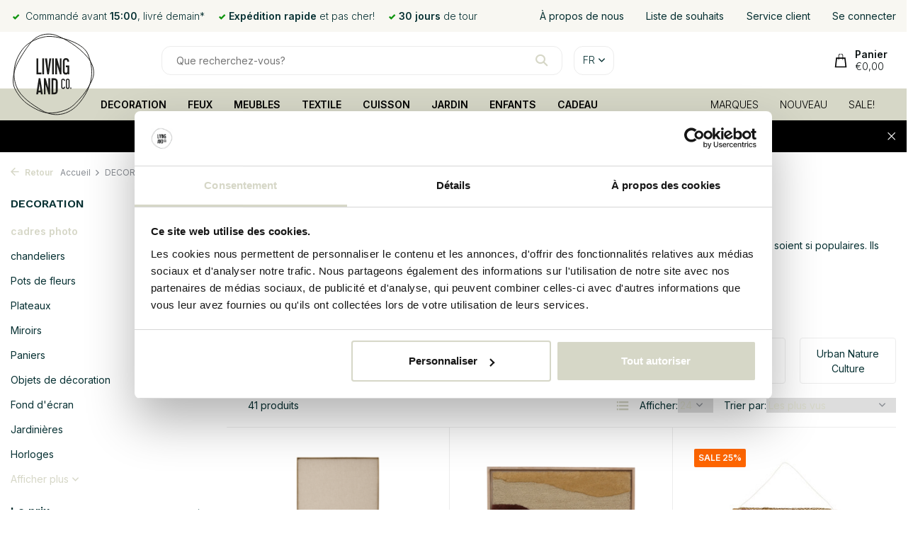

--- FILE ---
content_type: text/html;charset=utf-8
request_url: https://www.livingandcompany.com/fr/decoration/cadres-photo/
body_size: 29288
content:
<!DOCTYPE html>
<html lang="fr">
  <head>
            <meta charset="utf-8"/>
<!-- [START] 'blocks/head.rain' -->
<!--

  (c) 2008-2026 Lightspeed Netherlands B.V.
  http://www.lightspeedhq.com
  Generated: 18-01-2026 @ 16:39:51

-->
<link rel="canonical" href="https://www.livingandcompany.com/fr/decoration/cadres-photo/"/>
<link rel="next" href="https://www.livingandcompany.com/fr/decoration/cadres-photo/page2.html"/>
<link rel="alternate" href="https://www.livingandcompany.com/fr/index.rss" type="application/rss+xml" title="Nouveaux produits"/>
<meta name="robots" content="noodp,noydir"/>
<link href="https://plus.google.com/110437750973308672027/about?hl=nl" rel="publisher"/>
<meta name="google-site-verification" content="Ql3cMkJATM48m98m_GgBBhkrdScMvGetJswXK3_diR8"/>
<meta name="google-site-verification" content="q_YlxAm8nIenUWMPLa1vyTp-4saij8l9Iufw537gQ-w"/>
<meta property="og:url" content="https://www.livingandcompany.com/fr/decoration/cadres-photo/?source=facebook"/>
<meta property="og:site_name" content="LIVING AND CO."/>
<meta property="og:title" content="cadres photo"/>
<meta property="og:description" content="Les dernières collections de ✓Bloomingville ✓HKLiving ✓House Docteur ✓Hübsch ✓Normann CPH et plus .. - Demain inquiet - Safe (suite) payer"/>
<script src="https://app.dmws.plus/shop-assets/27403/dmws-plus-loader.js?id=1f493e161c9c26ffe360d5253deb9983"></script>
<script>
(function(w,d,s,l,i){w[l]=w[l]||[];w[l].push({'gtm.start':
new Date().getTime(),event:'gtm.js'});var f=d.getElementsByTagName(s)[0],
j=d.createElement(s),dl=l!='dataLayer'?'&l='+l:'';j.async=true;j.src=
'https://www.googletagmanager.com/gtm.js?id='+i+dl;f.parentNode.insertBefore(j,f);
})(window,document,'script','dataLayer','GTM-T2RN3P7Q');
</script>
<!--[if lt IE 9]>
<script src="https://cdn.webshopapp.com/assets/html5shiv.js?2025-02-20"></script>
<![endif]-->
<!-- [END] 'blocks/head.rain' -->
    <meta name="ahrefs-site-verification" content="607c53557c0398e549a2ecd89a271d0f182cb23559c5bad5ddc515367bfb619d">

        
   
    
    <title>cadres photo - LIVING AND CO.</title>
    <meta name="description" content="Les dernières collections de ✓Bloomingville ✓HKLiving ✓House Docteur ✓Hübsch ✓Normann CPH et plus .. - Demain inquiet - Safe (suite) payer" />
    
    
    <meta http-equiv="X-UA-Compatible" content="IE=edge">
    <meta name="viewport" content="width=device-width, initial-scale=1.0, maximum-scale=5.0, user-scalable=no">
    <meta name="apple-mobile-web-app-capable" content="yes">
    <meta name="apple-mobile-web-app-status-bar-style" content="black">

    <link rel="shortcut icon" href="https://cdn.webshopapp.com/shops/27403/themes/177654/v/723412/assets/favicon.ico?20210824131112" type="image/x-icon" />
    <link rel="preconnect" href="https://fonts.gstatic.com" />
    <link rel="dns-prefetch" href="https://fonts.gstatic.com">
    <link rel="preconnect" href="https://fonts.googleapis.com">
		<link rel="dns-prefetch" href="https://fonts.googleapis.com">
		<link rel="preconnect" href="https://ajax.googleapis.com">
		<link rel="dns-prefetch" href="https://ajax.googleapis.com">
		<link rel="preconnect" href="https://cdn.webshopapp.com/">
		<link rel="dns-prefetch" href="https://cdn.webshopapp.com/">
    
                        <link rel="preload" href="https://fonts.googleapis.com/css2?family=Inter:wght@300;400;600&family=Work+Sans:wght@600&display=swap" as="style" />
    <link rel="preload" href="https://cdn.webshopapp.com/shops/27403/themes/177654/assets/bootstrap-min.css?20260112143216" as="style" />
    <link rel="preload" href="https://cdn.webshopapp.com/shops/27403/themes/177654/assets/owl-carousel-min.css?20260112143216" as="style" />
    <link rel="preload" href="https://cdn.jsdelivr.net/npm/@fancyapps/ui/dist/fancybox.css" as="style" />
    <link rel="preload" href="https://cdn.webshopapp.com/assets/gui-2-0.css?2025-02-20" as="style" />
    <link rel="preload" href="https://cdn.webshopapp.com/assets/gui-responsive-2-0.css?2025-02-20" as="style" />
         	<link rel="preload" href="https://cdn.webshopapp.com/shops/27403/themes/177654/assets/icomoon-bold.ttf?20260112143216" as="font" crossorigin>
        <link rel="preload" href="https://cdn.webshopapp.com/shops/27403/themes/177654/assets/style.css?20260112143216" as="style" />
    <link rel="preload" href="https://cdn.webshopapp.com/shops/27403/themes/177654/assets/custom.css?20260112143216" as="style" />
    
    <link rel="preload" href="https://cdn.webshopapp.com/assets/jquery-1-9-1.js?2025-02-20" as="script">
    <link rel="preload" href="https://cdn.webshopapp.com/shops/27403/themes/177654/assets/jquery-ui.js?20260112143216" as="script">    <link rel="preload" href="https://cdn.webshopapp.com/shops/27403/themes/177654/assets/bootstrap-min.js?20260112143216" as="script">
    <link rel="preload" href="https://cdn.webshopapp.com/assets/gui.js?2025-02-20" as="script">
    <link rel="preload" href="https://cdn.webshopapp.com/assets/gui-responsive-2-0.js?2025-02-20" as="script">
    <link rel="preload" href="https://cdn.webshopapp.com/shops/27403/themes/177654/assets/scripts.js?20260112143216" as="script">
    <link rel="preload" href="https://cdn.webshopapp.com/shops/27403/themes/177654/assets/global.js?20260112143216" as="script">
    
    <meta property="og:title" content="cadres photo">
<meta property="og:type" content="website"> 
<meta property="og:site_name" content="LIVING AND CO.">
<meta property="og:url" content="https://www.livingandcompany.com/">
<meta property="og:image" content="https://cdn.webshopapp.com/shops/27403/themes/177654/assets/share-image.jpg?20260112143216">
<meta name="twitter:title" content="cadres photo">
<meta name="twitter:description" content="Les dernières collections de ✓Bloomingville ✓HKLiving ✓House Docteur ✓Hübsch ✓Normann CPH et plus .. - Demain inquiet - Safe (suite) payer">
<meta name="twitter:site" content="LIVING AND CO.">
<meta name="twitter:card" content="https://cdn.webshopapp.com/shops/27403/themes/177654/v/2280920/assets/logo.png?20240410141731">
<meta name="twitter:image" content="https://cdn.webshopapp.com/shops/27403/themes/177654/assets/share-image.jpg?20260112143216">
<script type="application/ld+json">
  [
        {
      "@context": "https://schema.org/",
      "@type": "BreadcrumbList",
      "itemListElement":
      [
        {
          "@type": "ListItem",
          "position": 1,
          "item": {
            "@id": "https://www.livingandcompany.com/fr/",
            "name": "Home"
          }
        },
                {
          "@type": "ListItem",
          "position": 2,
          "item":	{
            "@id": "https://www.livingandcompany.com/fr/decoration/",
            "name": "DECORATION"
          }
        },                {
          "@type": "ListItem",
          "position": 3,
          "item":	{
            "@id": "https://www.livingandcompany.com/fr/decoration/cadres-photo/",
            "name": "cadres photo"
          }
        }              ]
    },
             	{
    	"@context": "http://schema.org",
      "@type": "Product", 
      "name": "cadres photo",
      "url": "https://www.livingandcompany.com/fr/decoration/cadres-photo/",
      "aggregateRating": {
      	"@type": "AggregateRating",
        "bestRating": "10",
				"worstRating": "1",
				"ratingValue": "9.1",
        "reviewCount": "271",
				"url": "https://www.valuedshops.com/webshop/Living-and-Company_1220121"
      }
    },
            {
      "@context": "https://schema.org/",
      "@type": "Organization",
      "url": "https://www.livingandcompany.com/",
      "name": "LIVING AND CO.",
      "legalName": "LIVING AND CO.",
      "description": "Les dernières collections de ✓Bloomingville ✓HKLiving ✓House Docteur ✓Hübsch ✓Normann CPH et plus .. - Demain inquiet - Safe (suite) payer",
      "logo": "https://cdn.webshopapp.com/shops/27403/themes/177654/v/2280920/assets/logo.png?20240410141731",
      "image": "https://cdn.webshopapp.com/shops/27403/themes/177654/assets/share-image.jpg?20260112143216",
      "contactPoint": {
        "@type": "ContactPoint",
        "contactType": "Customer service",
        "telephone": ""
      },
      "address": {
        "@type": "PostalAddress",
        "streetAddress": "Honderdland 528",
        "addressLocality": "2676LV Maasdijk",
        "postalCode": "2676LV Maasdijk",
        "addressCountry": "FR"
      }
      ,
      "aggregateRating": {
          "@type": "AggregateRating",
          "bestRating": "10",
          "worstRating": "1",
          "ratingValue": "9.1",
          "reviewCount": "271",
          "url":"https://www.keurmerk.info/webwinkel/livingandcompany.com/?pagina=1"
      }
          },
    { 
      "@context": "https://schema.org/", 
      "@type": "WebSite", 
      "url": "https://www.livingandcompany.com/", 
      "name": "LIVING AND CO.",
      "description": "Les dernières collections de ✓Bloomingville ✓HKLiving ✓House Docteur ✓Hübsch ✓Normann CPH et plus .. - Demain inquiet - Safe (suite) payer",
      "author": [
        {
          "@type": "Organization",
          "url": "https://www.dmws.nl/",
          "name": "DMWS BV",
          "address": {
            "@type": "PostalAddress",
            "streetAddress": "Wilhelmina plein 25",
            "addressLocality": "Eindhoven",
            "addressRegion": "NB",
            "postalCode": "5611 HG",
            "addressCountry": "NL"
          }
        }
      ]
    }      ]
</script>    
    <link rel="stylesheet" href="https://fonts.googleapis.com/css2?family=Inter:wght@300;400;600&family=Work+Sans:wght@600&display=swap" type="text/css">
    <link rel="stylesheet" href="https://cdn.webshopapp.com/shops/27403/themes/177654/assets/bootstrap-min.css?20260112143216" type="text/css">
    <link rel="stylesheet" href="https://cdn.webshopapp.com/shops/27403/themes/177654/assets/owl-carousel-min.css?20260112143216" type="text/css">
    <link rel="stylesheet" href="https://cdn.jsdelivr.net/npm/@fancyapps/ui/dist/fancybox.css" type="text/css">
    <link rel="stylesheet" href="https://cdn.webshopapp.com/assets/gui-2-0.css?2025-02-20" type="text/css">
    <link rel="stylesheet" href="https://cdn.webshopapp.com/assets/gui-responsive-2-0.css?2025-02-20" type="text/css">
    <link rel="stylesheet" href="https://cdn.webshopapp.com/shops/27403/themes/177654/assets/style.css?20260112143216" type="text/css">
    <link rel="stylesheet" href="https://cdn.webshopapp.com/shops/27403/themes/177654/assets/custom.css?20260112143216" type="text/css">
    <link rel="stylesheet" href="https://cdn.jsdelivr.net/npm/swiper@11/swiper-bundle.min.css" />
      </head>
  <body class="">
    <aside id="cart" class="sidebar d-flex cart palette-bg-light"><div class="heading d-none d-sm-block"><i class="icon-x close"></i><h3>Mon panier</h3></div><div class="heading d-sm-none palette-bg-accent-light mobile"><i class="icon-x close"></i><h3>Mon panier</h3></div><div class="filledCart d-none"><ul class="list-cart list-inline mb-0 scrollbar"></ul><div class="totals-wrap test"><p data-cart="total">Total (<span class="length">0</span>) produits
        <span class="amount">
                    	€0,00                   </span></p><p data-cart="vat">TAXES
      <span>
                €0,00
              </span></p><p class="total" data-cart="grand-total"><b>Total</b><span class="grey">Taxes incluses</span><span><b>
                        €0,00
                      </b></span></p></div><div class="continue d-flex align-items-center"><a href="https://www.livingandcompany.com/fr/cart/" class="button solid cta">Paiement</a></div><div class="link">Pas bon, <b>remboursé !</b></div></div><p class="emptyCart align-items-center">Il n&#039;y a aucun article dans votre panier...</p><div class="bottom d-none d-sm-block"><div class="payments d-flex justify-content-center flex-wrap"><div class="d-flex align-items-center justify-content-center"><img class="" src="https://cdn.webshopapp.com/assets/icon-payment-banktransfer.png?2025-02-20" data-src="https://cdn.webshopapp.com/assets/icon-payment-banktransfer.png?2025-02-20" alt="Bank transfer" height="16" width="37" /></div><div class="d-flex align-items-center justify-content-center"><img class="" src="https://cdn.webshopapp.com/assets/icon-payment-paypalcp.png?2025-02-20" data-src="https://cdn.webshopapp.com/assets/icon-payment-paypalcp.png?2025-02-20" alt="PayPal" height="16" width="37" /></div><div class="d-flex align-items-center justify-content-center"><img class="" src="https://cdn.webshopapp.com/assets/icon-payment-debitcredit.png?2025-02-20" data-src="https://cdn.webshopapp.com/assets/icon-payment-debitcredit.png?2025-02-20" alt="Debit or Credit Card" height="16" width="37" /></div><div class="d-flex align-items-center justify-content-center"><img class="" src="https://cdn.webshopapp.com/assets/icon-payment-paypallater.png?2025-02-20" data-src="https://cdn.webshopapp.com/assets/icon-payment-paypallater.png?2025-02-20" alt="PayPal Pay Later" height="16" width="37" /></div></div></div></aside><header id="variant-5" class="d-none d-md-block sticky"><div class="topbar-redesign topbar palette-bg-light"><div class="container"><div class="row align-items-center justify-content-between"><div class="col-6 col-xl-7"><div class="usp" data-total="3"><div class="list"><div class="item"><i class="icon-check"></i> Commandé avant <b>15:00</b>, livré demain*</div><div class="item"><i class="icon-check"></i><b>Expédition rapide</b> et pas cher!</div><div class="item"><i class="icon-check"></i><b>30 jours</b> de tour</div></div></div></div><div class="col-6 col-xl-5 d-flex align-items-center justify-content-between"><a href="https://www.livingandcompany.com/fr/service/about/" title="À propos de nous" style="white-space:nowrap;" >
                    À propos de nous
                  </a><a href="https://www.livingandcompany.com/fr/account/wishlist/" title="Liste de souhaits" style="white-space:nowrap;" >
                    Liste de souhaits
                  </a><a href="https://www.livingandcompany.com/fr/service/" title="Service client" style="white-space:nowrap;" >
                    Service client
                  </a><a href="https://www.livingandcompany.com/fr/account/" title="Se connecter" style="white-space:nowrap;" >
                    Se connecter
                  </a></div></div></div></div><div class="sticky"><div class="overlay palette-bg-white"></div><div class="mainbar-redesign mainbar test5 palette-bg-white"><div class="container"><div class="row align-items-center justify-content-between"><div class="col-2 "><a href="https://www.livingandcompany.com/fr/" title="LIVING AND COMPANY webshop dans les lampes de design et de mobilier de Bloomingville, HK-Living, House Doctor et de plus" class="logo nf"><img src="https://cdn.webshopapp.com/shops/27403/files/455251578/logo-klein.svg" alt="LIVING AND COMPANY webshop dans les lampes de design et de mobilier de Bloomingville, HK-Living, House Doctor et de plus" width="120" height="120" /></a></div><div class="col-8 d-flex justify-content-start"><form action="https://www.livingandcompany.com/fr/search/" method="get" role="search" class="formSearch search-form default"><input type="text" name="q" autocomplete="off" value="" aria-label="Rechercher" placeholder="Que recherchez-vous?" /><i class="icon-x"></i><button type="submit" class="search-btn" title="Rechercher"><i class="icon-search"></i></button><div class="search-results palette-bg-white"><div class="heading">Résultats de recherche pour '<span></span>'</div><ul class="list-inline list-results"></ul><ul class="list-inline list-products"></ul><a href="#" class="all">Afficher tous les résultats</a></div></form><div class="d-none d-md-flex drop-down languages"><div class="current d-flex align-items-center"><em>fr</em><i class="icon-chevron-down"></i></div><div class="drop shadow"><a title="Nederlands" lang="nl" href="https://www.livingandcompany.com/nl/go/category/972027" class="d-flex nf"><img class="lazy" src="https://cdn.webshopapp.com/shops/27403/themes/177654/assets/lazy-preload.jpg?20260112143216" data-src="https://cdn.webshopapp.com/shops/27403/themes/177654/assets/flag-nl.svg?20260112143216" alt="Nederlands" width="18" height="18"><span>Nederlands</span></a><a title="Deutsch" lang="de" href="https://www.livingandcompany.com/de/go/category/972027" class="d-flex nf"><img class="lazy" src="https://cdn.webshopapp.com/shops/27403/themes/177654/assets/lazy-preload.jpg?20260112143216" data-src="https://cdn.webshopapp.com/shops/27403/themes/177654/assets/flag-de.svg?20260112143216" alt="Deutsch" width="18" height="18"><span>Deutsch</span></a><a title="English" lang="en" href="https://www.livingandcompany.com/en/go/category/972027" class="d-flex nf"><img class="lazy" src="https://cdn.webshopapp.com/shops/27403/themes/177654/assets/lazy-preload.jpg?20260112143216" data-src="https://cdn.webshopapp.com/shops/27403/themes/177654/assets/flag-en.svg?20260112143216" alt="English" width="18" height="18"><span>English</span></a><a title="Français" lang="fr" href="https://www.livingandcompany.com/fr/go/category/972027" class="d-flex nf"><img class="lazy" src="https://cdn.webshopapp.com/shops/27403/themes/177654/assets/lazy-preload.jpg?20260112143216" data-src="https://cdn.webshopapp.com/shops/27403/themes/177654/assets/flag-fr.svg?20260112143216" alt="Français" width="18" height="18"><span>Français</span></a><a title="Español" lang="es" href="https://www.livingandcompany.com/es/go/category/972027" class="d-flex nf"><img class="lazy" src="https://cdn.webshopapp.com/shops/27403/themes/177654/assets/lazy-preload.jpg?20260112143216" data-src="https://cdn.webshopapp.com/shops/27403/themes/177654/assets/flag-es.svg?20260112143216" alt="Español" width="18" height="18"><span>Español</span></a><a title="Italiano" lang="it" href="https://www.livingandcompany.com/it/go/category/972027" class="d-flex nf"><img class="lazy" src="https://cdn.webshopapp.com/shops/27403/themes/177654/assets/lazy-preload.jpg?20260112143216" data-src="https://cdn.webshopapp.com/shops/27403/themes/177654/assets/flag-it.svg?20260112143216" alt="Italiano" width="18" height="18"><span>Italiano</span></a><a title="Svenska" lang="sv" href="https://www.livingandcompany.com/sv/go/category/972027" class="d-flex nf"><img class="lazy" src="https://cdn.webshopapp.com/shops/27403/themes/177654/assets/lazy-preload.jpg?20260112143216" data-src="https://cdn.webshopapp.com/shops/27403/themes/177654/assets/flag-sv.svg?20260112143216" alt="Svenska" width="18" height="18"><span>Svenska</span></a><a title="Dansk" lang="da" href="https://www.livingandcompany.com/da/go/category/972027" class="d-flex nf"><img class="lazy" src="https://cdn.webshopapp.com/shops/27403/themes/177654/assets/lazy-preload.jpg?20260112143216" data-src="https://cdn.webshopapp.com/shops/27403/themes/177654/assets/flag-da.svg?20260112143216" alt="Dansk" width="18" height="18"><span>Dansk</span></a><a title="Norsk" lang="no" href="https://www.livingandcompany.com/no/go/category/972027" class="d-flex nf"><img class="lazy" src="https://cdn.webshopapp.com/shops/27403/themes/177654/assets/lazy-preload.jpg?20260112143216" data-src="https://cdn.webshopapp.com/shops/27403/themes/177654/assets/flag-no.svg?20260112143216" alt="Norsk" width="18" height="18"><span>Norsk</span></a></div><div class="drop shadow curr"><a class="d-flex nf" href="https://www.livingandcompany.com/fr/session/currency/eur/go/category/972027"><span class="cur-icon">€</span><span>EUR</span></a><a class="d-flex nf" href="https://www.livingandcompany.com/fr/session/currency/chf/go/category/972027"><span class="cur-icon">CHF</span><span>CHF</span></a><a class="d-flex nf" href="https://www.livingandcompany.com/fr/session/currency/dkk/go/category/972027"><span class="cur-icon">kr</span><span>DKK</span></a><a class="d-flex nf" href="https://www.livingandcompany.com/fr/session/currency/nok/go/category/972027"><span class="cur-icon">kr</span><span>NOK</span></a><a class="d-flex nf" href="https://www.livingandcompany.com/fr/session/currency/sek/go/category/972027"><span class="cur-icon">kr</span><span>SEK</span></a></div></div></div><div class="col-2 d-flex align-items-center justify-content-end"><div class="wrap-cart d-flex align-items-center"><a href="https://www.livingandcompany.com/fr/cart/" class="pos-r cart nf cart-redesign"><img src="https://cdn.webshopapp.com/shops/27403/themes/177654/assets/icon-cart.svg?20260112143216" width="20" height="23" alt="Panier" /><span class="title">Panier</span><em id="header-cart-total">€0,00</em></a></div></div></div></div></div><div class="menubar-redesign menubar palette-bg-accent-dark"><div class="container"><div class="row"><div class="col-1"></div><div class="col-11"><div class="menu d-none d-md-flex align-items-center w-100 justify-content-center default default standard "><ul class="list-inline mb-0"><li class="aaa list-inline-item has-sub"><a href="https://www.livingandcompany.com/fr/decoration/">DECORATION</a><ul class="sub palette-bg-light"><li class=""><a href="https://www.livingandcompany.com/fr/decoration/fond-decran/">Fond d&#039;écran</a></li><li class=""><a href="https://www.livingandcompany.com/fr/decoration/pots-de-fleurs/">Pots de fleurs</a></li><li class=""><a href="https://www.livingandcompany.com/fr/decoration/objets-de-decoration/">Objets de décoration</a></li><li class=""><a href="https://www.livingandcompany.com/fr/decoration/plateaux/">Plateaux</a></li><li class=""><a href="https://www.livingandcompany.com/fr/decoration/cadres-photo/">cadres photo</a></li><li class=""><a href="https://www.livingandcompany.com/fr/decoration/separateurs-de-piece/">Séparateurs de pièce</a></li><li class=""><a href="https://www.livingandcompany.com/fr/decoration/bougies/">Bougies</a></li><li class=""><a href="https://www.livingandcompany.com/fr/decoration/chandeliers/">chandeliers</a></li><li class=""><a href="https://www.livingandcompany.com/fr/decoration/horloges/">Horloges</a></li><li class=""><a href="https://www.livingandcompany.com/fr/decoration/lanternes/">Lanternes</a></li><li class=""><a href="https://www.livingandcompany.com/fr/decoration/paniers/">Paniers</a></li><li class=""><a href="https://www.livingandcompany.com/fr/decoration/jardinieres/">Jardinières</a></li><li class=""><a href="https://www.livingandcompany.com/fr/decoration/boules/">Boules</a></li><li class=""><a href="https://www.livingandcompany.com/fr/decoration/miroirs/">Miroirs</a></li><li class=""><a href="https://www.livingandcompany.com/fr/decoration/vases/">Vases</a></li></ul></li><li class="aaa list-inline-item has-sub"><a href="https://www.livingandcompany.com/fr/feux/">FEUX</a><ul class="sub palette-bg-light"><li class=""><a href="https://www.livingandcompany.com/fr/feux/lampes-suspendues/">Lampes suspendues</a></li><li class=""><a href="https://www.livingandcompany.com/fr/feux/abat-jour/">Abat-jour</a></li><li class=""><a href="https://www.livingandcompany.com/fr/feux/pieds-de-lampe/">Pieds de lampe</a></li><li class=""><a href="https://www.livingandcompany.com/fr/feux/lampes-sur-pied/">Lampes sur pied</a></li><li class=""><a href="https://www.livingandcompany.com/fr/feux/lampe-de-chevet/">Lampe de chevet</a></li><li class=""><a href="https://www.livingandcompany.com/fr/feux/lampes-murales/">Lampes murales</a></li></ul></li><li class="aaa list-inline-item has-sub"><a href="https://www.livingandcompany.com/fr/meubles/">MEUBLES</a><ul class="sub palette-bg-light"><li class=""><a href="https://www.livingandcompany.com/fr/meubles/des-lits/">Des lits</a></li><li class=""><a href="https://www.livingandcompany.com/fr/meubles/banques/">Banques</a></li><li class=""><a href="https://www.livingandcompany.com/fr/meubles/bureaux/">bureaux</a></li><li class=""><a href="https://www.livingandcompany.com/fr/meubles/buffets/">Buffets</a></li><li class=""><a href="https://www.livingandcompany.com/fr/meubles/fauteuils/">Fauteuils</a></li><li class=""><a href="https://www.livingandcompany.com/fr/meubles/chaises-suspendues/">Chaises Suspendues</a></li><li class=""><a href="https://www.livingandcompany.com/fr/meubles/cintres/">Cintres</a></li><li class=""><a href="https://www.livingandcompany.com/fr/meubles/rangements/">Rangements</a></li><li class=""><a href="https://www.livingandcompany.com/fr/meubles/ecrans-de-salle/">Écrans de salle</a></li><li class=""><a href="https://www.livingandcompany.com/fr/meubles/caisses/">Caisses</a></li><li class=""><a href="https://www.livingandcompany.com/fr/meubles/bequilles/">Béquilles</a></li><li class=""><a href="https://www.livingandcompany.com/fr/meubles/poufs/">Poufs</a></li><li class=""><a href="https://www.livingandcompany.com/fr/meubles/stretch/">Stretch</a></li><li class=""><a href="https://www.livingandcompany.com/fr/meubles/chaises/">Chaises</a></li><li class="has-children"><a href="https://www.livingandcompany.com/fr/meubles/les-tables/">les tables<i class="icon-chevron-down"></i></a><ul class="subsub palette-bg-light"><li><a href="https://www.livingandcompany.com/fr/meubles/les-tables/tables-dappoint/">Tables d&#039;appoint</a></li><li><a href="https://www.livingandcompany.com/fr/meubles/les-tables/tables-de-bureau/">Tables de bureau</a></li><li><a href="https://www.livingandcompany.com/fr/meubles/les-tables/tables/">Tables</a></li><li><a href="https://www.livingandcompany.com/fr/meubles/les-tables/tables-basses/">Tables basses</a></li><li><a href="https://www.livingandcompany.com/fr/meubles/les-tables/tables-hautes/">Tables hautes</a></li></ul></li><li class=""><a href="https://www.livingandcompany.com/fr/meubles/etageres/">Etagères</a></li></ul></li><li class="aaa list-inline-item has-sub"><a href="https://www.livingandcompany.com/fr/textile/">TEXTILE</a><ul class="sub palette-bg-light"><li class=""><a href="https://www.livingandcompany.com/fr/textile/tapis-de-bain/">Tapis de Bain</a></li><li class=""><a href="https://www.livingandcompany.com/fr/textile/coussins/">Coussins</a></li><li class=""><a href="https://www.livingandcompany.com/fr/textile/lance-couvertures/">Lance / Couvertures</a></li><li class=""><a href="https://www.livingandcompany.com/fr/textile/nappes/">Nappes</a></li><li class=""><a href="https://www.livingandcompany.com/fr/textile/tapis/">Tapis</a></li></ul></li><li class="aaa list-inline-item has-sub"><a href="https://www.livingandcompany.com/fr/cuisson/">CUISSON</a><ul class="sub palette-bg-light"><li class=""><a href="https://www.livingandcompany.com/fr/cuisson/pain-conseils-planches-a-decouper/">Pain Conseils / planches à découper</a></li><li class=""><a href="https://www.livingandcompany.com/fr/cuisson/nourriture-boisson/">Nourriture / Boisson</a></li><li class=""><a href="https://www.livingandcompany.com/fr/cuisson/verrerie/">Verrerie</a></li><li class=""><a href="https://www.livingandcompany.com/fr/cuisson/accessoires-de-cuisine/">Accessoires de cuisine</a></li><li class=""><a href="https://www.livingandcompany.com/fr/cuisson/wastebaskets/">wastebaskets</a></li><li class="has-children"><a href="https://www.livingandcompany.com/fr/cuisson/vaisselle/">Vaisselle<i class="icon-chevron-down"></i></a><ul class="subsub palette-bg-light"><li><a href="https://www.livingandcompany.com/fr/cuisson/vaisselle/tasses/">tasses</a></li><li><a href="https://www.livingandcompany.com/fr/cuisson/vaisselle/assiettes/">Assiettes</a></li><li><a href="https://www.livingandcompany.com/fr/cuisson/vaisselle/lunettes/">Lunettes</a></li><li><a href="https://www.livingandcompany.com/fr/cuisson/vaisselle/boules/">boules</a></li><li><a href="https://www.livingandcompany.com/fr/cuisson/vaisselle/bol-de-service/">bol de service</a></li><li><a href="https://www.livingandcompany.com/fr/cuisson/vaisselle/boules-11414156/">Boules</a></li></ul></li></ul></li><li class="aaa list-inline-item has-sub"><a href="https://www.livingandcompany.com/fr/jardin/">JARDIN</a><ul class="sub palette-bg-light"><li class=""><a href="https://www.livingandcompany.com/fr/jardin/accessoires/">Accessoires</a></li><li class=""><a href="https://www.livingandcompany.com/fr/jardin/banques/">Banques</a></li><li class=""><a href="https://www.livingandcompany.com/fr/jardin/pots-de-fleurs/">Pots de fleurs</a></li><li class=""><a href="https://www.livingandcompany.com/fr/jardin/douches-exterieures/">douches extérieures</a></li><li class=""><a href="https://www.livingandcompany.com/fr/jardin/lampes/">Lampes</a></li><li class=""><a href="https://www.livingandcompany.com/fr/jardin/les-lanternes/">Les lanternes</a></li><li class=""><a href="https://www.livingandcompany.com/fr/jardin/ensembles-de-salon/">Ensembles de salon</a></li><li class=""><a href="https://www.livingandcompany.com/fr/jardin/parasols/">Parasols</a></li><li class=""><a href="https://www.livingandcompany.com/fr/jardin/chaises/">Chaises</a></li><li class=""><a href="https://www.livingandcompany.com/fr/jardin/tableaux/">Tableaux</a></li></ul></li><li class="aaa list-inline-item has-sub"><a href="https://www.livingandcompany.com/fr/enfants/">ENFANTS</a><ul class="sub palette-bg-light"><li class=""><a href="https://www.livingandcompany.com/fr/enfants/magasin/">Magasin</a></li><li class=""><a href="https://www.livingandcompany.com/fr/enfants/oreillers/">Oreillers</a></li><li class=""><a href="https://www.livingandcompany.com/fr/enfants/decoration/">Décoration</a></li><li class=""><a href="https://www.livingandcompany.com/fr/enfants/des-couvertures/">Des couvertures</a></li><li class=""><a href="https://www.livingandcompany.com/fr/enfants/meubles/">Meubles</a></li><li class=""><a href="https://www.livingandcompany.com/fr/enfants/sommeil/">sommeil</a></li><li class=""><a href="https://www.livingandcompany.com/fr/enfants/des-jouets/">des jouets</a></li><li class=""><a href="https://www.livingandcompany.com/fr/enfants/des-tables/">Des tables</a></li><li class=""><a href="https://www.livingandcompany.com/fr/enfants/eclairage/">éclairage</a></li><li class=""><a href="https://www.livingandcompany.com/fr/enfants/tapis/">Tapis</a></li></ul></li><li class="aaa list-inline-item"><a href="https://www.livingandcompany.com/fr/cadeau/">CADEAU</a></li><li class="aaa list-inline-item has-sub"><a href="https://www.livingandcompany.com/fr/marques/">MARQUES</a><ul class="sub palette-bg-light"><li class="has-children"><a href="https://www.livingandcompany.com/fr/marques/ay-illuminate/">Ay Illuminate<i class="icon-chevron-down"></i></a><ul class="subsub palette-bg-light"><li><a href="https://www.livingandcompany.com/fr/marques/ay-illuminate/lampes-suspendues/">lampes suspendues</a></li><li><a href="https://www.livingandcompany.com/fr/marques/ay-illuminate/lampe-de-chevet/">Lampe de chevet</a></li><li><a href="https://www.livingandcompany.com/fr/marques/ay-illuminate/lampadaires/">Lampadaires</a></li></ul></li><li class="has-children"><a href="https://www.livingandcompany.com/fr/marques/bloomingville/">Bloomingville<i class="icon-chevron-down"></i></a><ul class="subsub palette-bg-light"><li><a href="https://www.livingandcompany.com/fr/marques/bloomingville/accessoires/">accessoires</a></li><li><a href="https://www.livingandcompany.com/fr/marques/bloomingville/banques/">Banques</a></li><li><a href="https://www.livingandcompany.com/fr/marques/bloomingville/pots-de-fleurs/">Pots de fleurs</a></li><li><a href="https://www.livingandcompany.com/fr/marques/bloomingville/armoires/">armoires</a></li><li><a href="https://www.livingandcompany.com/fr/marques/bloomingville/selles/">Selles</a></li><li><a href="https://www.livingandcompany.com/fr/marques/bloomingville/les-lampes/">les lampes</a></li><li><a href="https://www.livingandcompany.com/fr/marques/bloomingville/lanternes/">Lanternes</a></li><li><a href="https://www.livingandcompany.com/fr/marques/bloomingville/paniers/">paniers</a></li><li><a href="https://www.livingandcompany.com/fr/marques/bloomingville/un-meuble/">un meuble</a></li><li><a href="https://www.livingandcompany.com/fr/marques/bloomingville/exterieur/">Extérieur</a></li><li><a href="https://www.livingandcompany.com/fr/marques/bloomingville/poufs/">poufs</a></li><li><a href="https://www.livingandcompany.com/fr/marques/bloomingville/vaisselle/">Vaisselle</a></li><li><a href="https://www.livingandcompany.com/fr/marques/bloomingville/miroirs/">miroirs</a></li><li><a href="https://www.livingandcompany.com/fr/marques/bloomingville/chaises/">chaises</a></li><li><a href="https://www.livingandcompany.com/fr/marques/bloomingville/tables-bureaux/">Tables / Bureaux</a></li><li><a href="https://www.livingandcompany.com/fr/marques/bloomingville/tapis/">Tapis</a></li><li><a href="https://www.livingandcompany.com/fr/marques/bloomingville/collection-automne-hiver-2020/">collection automne-hiver 2020</a></li><li><a href="https://www.livingandcompany.com/fr/marques/bloomingville/collection-automne-hiver-21/">collection automne-hiver 21</a></li><li><a href="https://www.livingandcompany.com/fr/marques/bloomingville/collection-ss22/">Collection SS22</a></li><li><a href="https://www.livingandcompany.com/fr/marques/bloomingville/collection-aw22/">Collection AW22</a></li><li><a href="https://www.livingandcompany.com/fr/marques/bloomingville/collection-ss23/">Collection SS23</a></li><li><a href="https://www.livingandcompany.com/fr/marques/bloomingville/collection-aw23/">Collection AW23</a></li><li><a href="https://www.livingandcompany.com/fr/marques/bloomingville/collection-ss24/">Collection SS24</a></li><li><a href="https://www.livingandcompany.com/fr/marques/bloomingville/collection-aw24/">Collection AW24</a></li><li><a href="https://www.livingandcompany.com/fr/marques/bloomingville/collection-ss25/">Collection SS25</a></li><li><a href="https://www.livingandcompany.com/fr/marques/bloomingville/collection-aw25/">Collection AW25</a></li><li><a href="https://www.livingandcompany.com/fr/marques/bloomingville/collection-ss26/">Collection SS26</a></li></ul></li><li class="has-children"><a href="https://www.livingandcompany.com/fr/marques/bloomingville-mini/">Bloomingville Mini<i class="icon-chevron-down"></i></a><ul class="subsub palette-bg-light"><li><a href="https://www.livingandcompany.com/fr/marques/bloomingville-mini/paniers/">paniers</a></li><li><a href="https://www.livingandcompany.com/fr/marques/bloomingville-mini/decoration/">Décoration</a></li><li><a href="https://www.livingandcompany.com/fr/marques/bloomingville-mini/des-jouets/">des jouets</a></li><li><a href="https://www.livingandcompany.com/fr/marques/bloomingville-mini/meubles/">meubles</a></li><li><a href="https://www.livingandcompany.com/fr/marques/bloomingville-mini/couvertures/">couvertures</a></li><li><a href="https://www.livingandcompany.com/fr/marques/bloomingville-mini/oreillers/">oreillers</a></li><li><a href="https://www.livingandcompany.com/fr/marques/bloomingville-mini/tapis/">Tapis</a></li><li><a href="https://www.livingandcompany.com/fr/marques/bloomingville-mini/coffres/">Coffres</a></li><li><a href="https://www.livingandcompany.com/fr/marques/bloomingville-mini/les-tables/">les tables</a></li><li><a href="https://www.livingandcompany.com/fr/marques/bloomingville-mini/armoires/">armoires</a></li><li><a href="https://www.livingandcompany.com/fr/marques/bloomingville-mini/le-soulagement/">Le soulagement</a></li><li><a href="https://www.livingandcompany.com/fr/marques/bloomingville-mini/collection-ss22/">Collection SS22</a></li><li><a href="https://www.livingandcompany.com/fr/marques/bloomingville-mini/collection-aw22/">Collection AW22</a></li><li><a href="https://www.livingandcompany.com/fr/marques/bloomingville-mini/collection-ss23/">Collection SS23</a></li><li><a href="https://www.livingandcompany.com/fr/marques/bloomingville-mini/collection-aw23/">Collection AW23</a></li><li><a href="https://www.livingandcompany.com/fr/marques/bloomingville-mini/collection-ss24/">Collection SS24</a></li><li><a href="https://www.livingandcompany.com/fr/marques/bloomingville-mini/collection-aw24/">Collection AW24</a></li><li><a href="https://www.livingandcompany.com/fr/marques/bloomingville-mini/collection-ss25/">Collection SS25</a></li><li><a href="https://www.livingandcompany.com/fr/marques/bloomingville-mini/collection-aw25/">Collection AW25</a></li></ul></li><li class="has-children"><a href="https://www.livingandcompany.com/fr/marques/broste-copenhagen/">Broste Copenhagen<i class="icon-chevron-down"></i></a><ul class="subsub palette-bg-light"><li><a href="https://www.livingandcompany.com/fr/marques/broste-copenhagen/banques/">Banques</a></li><li><a href="https://www.livingandcompany.com/fr/marques/broste-copenhagen/les-fauteuils/">les fauteuils</a></li><li><a href="https://www.livingandcompany.com/fr/marques/broste-copenhagen/chaises-suspendues/">chaises suspendues</a></li><li><a href="https://www.livingandcompany.com/fr/marques/broste-copenhagen/les-lampes/">les lampes</a></li><li><a href="https://www.livingandcompany.com/fr/marques/broste-copenhagen/poufs/">poufs</a></li><li><a href="https://www.livingandcompany.com/fr/marques/broste-copenhagen/chaises/">chaises</a></li><li><a href="https://www.livingandcompany.com/fr/marques/broste-copenhagen/armoires/">armoires</a></li><li><a href="https://www.livingandcompany.com/fr/marques/broste-copenhagen/les-tables/">les tables</a></li><li><a href="https://www.livingandcompany.com/fr/marques/broste-copenhagen/accessoires/">accessoires</a></li><li><a href="https://www.livingandcompany.com/fr/marques/broste-copenhagen/meubles/">meubles</a></li><li><a href="https://www.livingandcompany.com/fr/marques/broste-copenhagen/vaisselle/">Vaisselle</a></li><li><a href="https://www.livingandcompany.com/fr/marques/broste-copenhagen/tapis/">Tapis</a></li><li><a href="https://www.livingandcompany.com/fr/marques/broste-copenhagen/oreillers/">oreillers</a></li><li><a href="https://www.livingandcompany.com/fr/marques/broste-copenhagen/textile/">Textile</a></li><li><a href="https://www.livingandcompany.com/fr/marques/broste-copenhagen/collection-aw22/">Collection AW22</a></li><li><a href="https://www.livingandcompany.com/fr/marques/broste-copenhagen/collection-ss23/">Collection SS23</a></li><li><a href="https://www.livingandcompany.com/fr/marques/broste-copenhagen/collection-aw23/">Collection AW23</a></li><li><a href="https://www.livingandcompany.com/fr/marques/broste-copenhagen/collection-pe24/">Collection PE24</a></li><li><a href="https://www.livingandcompany.com/fr/marques/broste-copenhagen/collection-aw24/">Collection AW24</a></li><li><a href="https://www.livingandcompany.com/fr/marques/broste-copenhagen/collection-ss25/">Collection SS25</a></li></ul></li><li class="has-children"><a href="https://www.livingandcompany.com/fr/marques/doing-goods/">Doing Goods<i class="icon-chevron-down"></i></a><ul class="subsub palette-bg-light"><li><a href="https://www.livingandcompany.com/fr/marques/doing-goods/accessoires/">accessoires</a></li><li><a href="https://www.livingandcompany.com/fr/marques/doing-goods/crochets-cintres/">Crochets / Cintres</a></li><li><a href="https://www.livingandcompany.com/fr/marques/doing-goods/chandeliers/">chandeliers</a></li><li><a href="https://www.livingandcompany.com/fr/marques/doing-goods/oreillers/">oreillers</a></li><li><a href="https://www.livingandcompany.com/fr/marques/doing-goods/objets-de-rangement-decoration/">Objets de rangement / décoration</a></li><li><a href="https://www.livingandcompany.com/fr/marques/doing-goods/jetes-couvertures/">Jetés / couvertures</a></li><li><a href="https://www.livingandcompany.com/fr/marques/doing-goods/chine/">Chine</a></li><li><a href="https://www.livingandcompany.com/fr/marques/doing-goods/tapis/">Tapis</a></li></ul></li><li class="has-children"><a href="https://www.livingandcompany.com/fr/marques/good-mojo/">Good &amp; Mojo<i class="icon-chevron-down"></i></a><ul class="subsub palette-bg-light"><li><a href="https://www.livingandcompany.com/fr/marques/good-mojo/lampes-suspendues/">Lampes suspendues</a></li><li><a href="https://www.livingandcompany.com/fr/marques/good-mojo/lampes-de-table/">Lampes de table</a></li><li><a href="https://www.livingandcompany.com/fr/marques/good-mojo/lampadaires/">Lampadaires</a></li><li><a href="https://www.livingandcompany.com/fr/marques/good-mojo/appliques-murales/">Appliques murales</a></li></ul></li><li class="has-children"><a href="https://www.livingandcompany.com/fr/marques/graypants/">Graypants<i class="icon-chevron-down"></i></a><ul class="subsub palette-bg-light"><li><a href="https://www.livingandcompany.com/fr/marques/graypants/lampes-suspendues/">lampes suspendues</a></li><li><a href="https://www.livingandcompany.com/fr/marques/graypants/lampes-de-table/">lampes de table</a></li><li><a href="https://www.livingandcompany.com/fr/marques/graypants/lampes-de-sol/">lampes de sol</a></li></ul></li><li class="has-children"><a href="https://www.livingandcompany.com/fr/marques/hkliving/">HKliving<i class="icon-chevron-down"></i></a><ul class="subsub palette-bg-light"><li><a href="https://www.livingandcompany.com/fr/marques/hkliving/accessoires/">Accessoires</a></li><li><a href="https://www.livingandcompany.com/fr/marques/hkliving/banques/">Banques</a></li><li><a href="https://www.livingandcompany.com/fr/marques/hkliving/chaises-suspendues/">Chaises suspendues</a></li><li><a href="https://www.livingandcompany.com/fr/marques/hkliving/un-meuble/">Un meuble</a></li><li><a href="https://www.livingandcompany.com/fr/marques/hkliving/les-lampes/">Les lampes</a></li><li><a href="https://www.livingandcompany.com/fr/marques/hkliving/armoires/">Armoires</a></li><li><a href="https://www.livingandcompany.com/fr/marques/hkliving/cercueil/">Cercueil</a></li><li><a href="https://www.livingandcompany.com/fr/marques/hkliving/poufs/">Poufs</a></li><li><a href="https://www.livingandcompany.com/fr/marques/hkliving/selles/">Selles</a></li><li><a href="https://www.livingandcompany.com/fr/marques/hkliving/oreillers-couvertures/">Oreillers / Couvertures</a></li><li><a href="https://www.livingandcompany.com/fr/marques/hkliving/miroirs/">Miroirs</a></li><li><a href="https://www.livingandcompany.com/fr/marques/hkliving/chaises/">Chaises</a></li><li><a href="https://www.livingandcompany.com/fr/marques/hkliving/table/">Table</a></li><li><a href="https://www.livingandcompany.com/fr/marques/hkliving/tapis/">Tapis</a></li><li><a href="https://www.livingandcompany.com/fr/marques/hkliving/vaisselle/">Vaisselle</a></li><li><a href="https://www.livingandcompany.com/fr/marques/hkliving/collection-2020-2021/">Collection 2020 / 2021</a></li><li><a href="https://www.livingandcompany.com/fr/marques/hkliving/collecte-2021-2022/">Collecte 2021 / 2022</a></li><li><a href="https://www.livingandcompany.com/fr/marques/hkliving/hkliving-collection-2022/">HKliving collection 2022</a></li><li><a href="https://www.livingandcompany.com/fr/marques/hkliving/collecte-2022-2023/">Collecte 2022 / 2023</a></li><li><a href="https://www.livingandcompany.com/fr/marques/hkliving/ajouts-collection-2023/">Ajouts collection 2023</a></li><li><a href="https://www.livingandcompany.com/fr/marques/hkliving/collecte-2023-2024/">Collecte 2023 / 2024</a></li></ul></li><li class="has-children"><a href="https://www.livingandcompany.com/fr/marques/hubsch/">Hubsch<i class="icon-chevron-down"></i></a><ul class="subsub palette-bg-light"><li><a href="https://www.livingandcompany.com/fr/marques/hubsch/banques/">Banques</a></li><li><a href="https://www.livingandcompany.com/fr/marques/hubsch/hockers/">hockers</a></li><li><a href="https://www.livingandcompany.com/fr/marques/hubsch/decoration/">Décoration</a></li><li><a href="https://www.livingandcompany.com/fr/marques/hubsch/buffet/">buffet</a></li><li><a href="https://www.livingandcompany.com/fr/marques/hubsch/les-fauteuils/">les fauteuils</a></li><li><a href="https://www.livingandcompany.com/fr/marques/hubsch/les-lampes/">les lampes</a></li><li><a href="https://www.livingandcompany.com/fr/marques/hubsch/chaises/">chaises</a></li><li><a href="https://www.livingandcompany.com/fr/marques/hubsch/armoires/">armoires</a></li><li><a href="https://www.livingandcompany.com/fr/marques/hubsch/extensible/">extensible</a></li><li><a href="https://www.livingandcompany.com/fr/marques/hubsch/les-tables/">les tables</a></li><li><a href="https://www.livingandcompany.com/fr/marques/hubsch/miroirs/">miroirs</a></li><li><a href="https://www.livingandcompany.com/fr/marques/hubsch/jardinieres/">jardinières</a></li><li><a href="https://www.livingandcompany.com/fr/marques/hubsch/pots-de-fleurs/">pots de fleurs</a></li><li><a href="https://www.livingandcompany.com/fr/marques/hubsch/poufs/">poufs</a></li><li><a href="https://www.livingandcompany.com/fr/marques/hubsch/exterieur/">Extérieur</a></li><li><a href="https://www.livingandcompany.com/fr/marques/hubsch/accessoires/">accessoires</a></li><li><a href="https://www.livingandcompany.com/fr/marques/hubsch/vaisselle/">Vaisselle</a></li><li><a href="https://www.livingandcompany.com/fr/marques/hubsch/collection-automne-hiver-21/">collection automne-hiver 21</a></li><li><a href="https://www.livingandcompany.com/fr/marques/hubsch/collection-aw22/">Collection AW22</a></li><li><a href="https://www.livingandcompany.com/fr/marques/hubsch/collection-ss23/">Collection SS23</a></li><li><a href="https://www.livingandcompany.com/fr/marques/hubsch/collection-pe24/">Collection PE24</a></li><li><a href="https://www.livingandcompany.com/fr/marques/hubsch/collecte-2025/">Collecte 2025</a></li><li><a href="https://www.livingandcompany.com/fr/marques/hubsch/collection-2026/">Collection 2026</a></li></ul></li><li class="has-children"><a href="https://www.livingandcompany.com/fr/marques/house-doctor/">House Doctor<i class="icon-chevron-down"></i></a><ul class="subsub palette-bg-light"><li><a href="https://www.livingandcompany.com/fr/marques/house-doctor/accessoires/">accessoires</a></li><li><a href="https://www.livingandcompany.com/fr/marques/house-doctor/banques/">Banques</a></li><li><a href="https://www.livingandcompany.com/fr/marques/house-doctor/armoires/">armoires</a></li><li><a href="https://www.livingandcompany.com/fr/marques/house-doctor/les-lampes/">les lampes</a></li><li><a href="https://www.livingandcompany.com/fr/marques/house-doctor/meubles/">meubles</a></li><li><a href="https://www.livingandcompany.com/fr/marques/house-doctor/poufs-tabourets/">Poufs / Tabourets</a></li><li><a href="https://www.livingandcompany.com/fr/marques/house-doctor/chaises/">chaises</a></li><li><a href="https://www.livingandcompany.com/fr/marques/house-doctor/tables-bureaux/">Tables / Bureaux</a></li><li><a href="https://www.livingandcompany.com/fr/marques/house-doctor/tapis/">Tapis</a></li><li><a href="https://www.livingandcompany.com/fr/marques/house-doctor/etageres-murales/">étagères murales</a></li><li><a href="https://www.livingandcompany.com/fr/marques/house-doctor/vaisselle/">Vaisselle</a></li><li><a href="https://www.livingandcompany.com/fr/marques/house-doctor/miroirs/">miroirs</a></li><li><a href="https://www.livingandcompany.com/fr/marques/house-doctor/collection-automne-hiver-21/">collection automne-hiver 21</a></li><li><a href="https://www.livingandcompany.com/fr/marques/house-doctor/collection-ss22/">Collection SS22</a></li><li><a href="https://www.livingandcompany.com/fr/marques/house-doctor/collection-aw22/">Collection AW22</a></li><li><a href="https://www.livingandcompany.com/fr/marques/house-doctor/collection-ss23/">Collection SS23</a></li><li><a href="https://www.livingandcompany.com/fr/marques/house-doctor/collection-aw23/">Collection AW23</a></li><li><a href="https://www.livingandcompany.com/fr/marques/house-doctor/collection-ss24/">Collection SS24</a></li><li><a href="https://www.livingandcompany.com/fr/marques/house-doctor/collection-aw24/">Collection AW24</a></li><li><a href="https://www.livingandcompany.com/fr/marques/house-doctor/collection-ss25/">Collection SS25</a></li><li><a href="https://www.livingandcompany.com/fr/marques/house-doctor/collection-aw25/">Collection AW25</a></li><li><a href="https://www.livingandcompany.com/fr/marques/house-doctor/collection-ss26/">Collection SS26</a></li></ul></li><li class=""><a href="https://www.livingandcompany.com/fr/marques/illume/">Illume</a></li><li class="has-children"><a href="https://www.livingandcompany.com/fr/marques/its-about-romi/">It&#039;s About Romi<i class="icon-chevron-down"></i></a><ul class="subsub palette-bg-light"><li><a href="https://www.livingandcompany.com/fr/marques/its-about-romi/lampes-suspendues/">Lampes suspendues</a></li><li><a href="https://www.livingandcompany.com/fr/marques/its-about-romi/lampes-de-table/">Lampes de table</a></li><li><a href="https://www.livingandcompany.com/fr/marques/its-about-romi/lampadaires/">Lampadaires</a></li><li><a href="https://www.livingandcompany.com/fr/marques/its-about-romi/appliques-murales/">Appliques murales</a></li></ul></li><li class="has-children"><a href="https://www.livingandcompany.com/fr/marques/kek-amsterdam/">KEK Amsterdam<i class="icon-chevron-down"></i></a><ul class="subsub palette-bg-light"><li><a href="https://www.livingandcompany.com/fr/marques/kek-amsterdam/fond-decran/">Fond d&#039;écran</a></li></ul></li><li class=""><a href="https://www.livingandcompany.com/fr/marques/living-and-company/">Living and Company</a></li><li class="has-children"><a href="https://www.livingandcompany.com/fr/marques/louis-poulsen/">Louis Poulsen<i class="icon-chevron-down"></i></a><ul class="subsub palette-bg-light"><li><a href="https://www.livingandcompany.com/fr/marques/louis-poulsen/lumiere-dexterieure/">Lumière d&#039;extérieure</a></li><li><a href="https://www.livingandcompany.com/fr/marques/louis-poulsen/lampes-suspendues/">Lampes suspendues</a></li><li><a href="https://www.livingandcompany.com/fr/marques/louis-poulsen/lampe-de-chevet/">Lampe de chevet</a></li><li><a href="https://www.livingandcompany.com/fr/marques/louis-poulsen/lampes-sur-pied/">Lampes sur pied</a></li><li><a href="https://www.livingandcompany.com/fr/marques/louis-poulsen/lampes-murales/">Lampes murales</a></li></ul></li><li class=""><a href="https://www.livingandcompany.com/fr/marques/lorena-canals/">Lorena Canals</a></li><li class=""><a href="https://www.livingandcompany.com/fr/marques/nicolas-vahe/">Nicolas Vahé</a></li><li class="has-children"><a href="https://www.livingandcompany.com/fr/marques/nordal/">Nordal<i class="icon-chevron-down"></i></a><ul class="subsub palette-bg-light"><li><a href="https://www.livingandcompany.com/fr/marques/nordal/accessoires/">accessoires</a></li><li><a href="https://www.livingandcompany.com/fr/marques/nordal/banques/">Banques</a></li><li><a href="https://www.livingandcompany.com/fr/marques/nordal/armoires/">armoires</a></li><li><a href="https://www.livingandcompany.com/fr/marques/nordal/oreillers/">oreillers</a></li><li><a href="https://www.livingandcompany.com/fr/marques/nordal/les-lampes/">les lampes</a></li><li><a href="https://www.livingandcompany.com/fr/marques/nordal/meubles/">meubles</a></li><li><a href="https://www.livingandcompany.com/fr/marques/nordal/plaids-couvertures/">Plaids / Couvertures</a></li><li><a href="https://www.livingandcompany.com/fr/marques/nordal/vaisselle/">Vaisselle</a></li><li><a href="https://www.livingandcompany.com/fr/marques/nordal/miroirs/">Miroirs</a></li><li><a href="https://www.livingandcompany.com/fr/marques/nordal/chaises/">chaises</a></li><li><a href="https://www.livingandcompany.com/fr/marques/nordal/les-tables/">les tables</a></li><li><a href="https://www.livingandcompany.com/fr/marques/nordal/tapis/">Tapis</a></li><li><a href="https://www.livingandcompany.com/fr/marques/nordal/collection-automne-hiver-21/">collection automne-hiver 21</a></li><li><a href="https://www.livingandcompany.com/fr/marques/nordal/collection-aw22/">Collection AW22</a></li><li><a href="https://www.livingandcompany.com/fr/marques/nordal/collection-ss23/">Collection SS23</a></li><li><a href="https://www.livingandcompany.com/fr/marques/nordal/collection-aw23/">Collection AW23</a></li><li><a href="https://www.livingandcompany.com/fr/collection-pe24/">Collection PE24</a></li><li><a href="https://www.livingandcompany.com/fr/marques/nordal/collection-aw24/">Collection AW24</a></li><li><a href="https://www.livingandcompany.com/fr/marques/nordal/collection-ss25/">Collection SS25</a></li><li><a href="https://www.livingandcompany.com/fr/marques/nordal/collection-aw25/">Collection AW25</a></li></ul></li><li class="has-children"><a href="https://www.livingandcompany.com/fr/marques/normann-copenhagen/">Normann Copenhagen<i class="icon-chevron-down"></i></a><ul class="subsub palette-bg-light"><li><a href="https://www.livingandcompany.com/fr/marques/normann-copenhagen/accessoires/">accessoires</a></li><li><a href="https://www.livingandcompany.com/fr/marques/normann-copenhagen/tabourets-de-bar/">tabourets de bar</a></li><li><a href="https://www.livingandcompany.com/fr/marques/normann-copenhagen/oreillers/">oreillers</a></li><li><a href="https://www.livingandcompany.com/fr/marques/normann-copenhagen/les-lampes/">les lampes</a></li><li><a href="https://www.livingandcompany.com/fr/marques/normann-copenhagen/meubles/">meubles</a></li><li><a href="https://www.livingandcompany.com/fr/marques/normann-copenhagen/miroirs/">miroirs</a></li><li><a href="https://www.livingandcompany.com/fr/marques/normann-copenhagen/chaises/">chaises</a></li><li><a href="https://www.livingandcompany.com/fr/marques/normann-copenhagen/les-tables/">les tables</a></li><li><a href="https://www.livingandcompany.com/fr/marques/normann-copenhagen/textile/">Textile</a></li><li><a href="https://www.livingandcompany.com/fr/marques/normann-copenhagen/tapis/">Tapis</a></li></ul></li><li class=""><a href="https://www.livingandcompany.com/fr/marques/oyoy/">OYOY</a></li><li class="has-children"><a href="https://www.livingandcompany.com/fr/marques/seletti/">Seletti<i class="icon-chevron-down"></i></a><ul class="subsub palette-bg-light"><li><a href="https://www.livingandcompany.com/fr/marques/seletti/le-soulagement/">Le soulagement</a></li><li><a href="https://www.livingandcompany.com/fr/marques/seletti/exterieur/">Extérieur</a></li><li><a href="https://www.livingandcompany.com/fr/marques/seletti/meubles/">meubles</a></li><li><a href="https://www.livingandcompany.com/fr/marques/seletti/les-fauteuils/">Les fauteuils</a></li><li><a href="https://www.livingandcompany.com/fr/marques/seletti/banques/">Banques</a></li><li><a href="https://www.livingandcompany.com/fr/marques/seletti/poufs/">poufs</a></li><li><a href="https://www.livingandcompany.com/fr/marques/seletti/miroirs/">Miroirs</a></li><li><a href="https://www.livingandcompany.com/fr/marques/seletti/tapis/">tapis</a></li><li><a href="https://www.livingandcompany.com/fr/marques/seletti/placards/">Placards</a></li><li><a href="https://www.livingandcompany.com/fr/marques/seletti/les-tables/">les tables</a></li><li><a href="https://www.livingandcompany.com/fr/marques/seletti/tabouret/">Tabouret</a></li><li><a href="https://www.livingandcompany.com/fr/marques/seletti/accessoires/">accessoires</a></li><li><a href="https://www.livingandcompany.com/fr/marques/seletti/chaises/">Chaises</a></li></ul></li><li class=""><a href="https://www.livingandcompany.com/fr/marques/zuiver/">Zuiver</a></li><li class=""><a href="https://www.livingandcompany.com/fr/marques/urban-nature-culture/">Urban Nature Culture</a></li></ul></li><li class="aaa list-inline-item"><a href="https://www.livingandcompany.com/fr/nouveau/">NOUVEAU</a></li><li class="aaa list-inline-item"><a href="https://www.livingandcompany.com/fr/sale/">SALE!</a></li></ul></div></div></div></div></div></div><div class="spacetop"></div><div class="announcement hide"><div class="container"><div class="row"><div class="col-12 d-flex align-items-center justify-content-center pos-r"><p class="mb-0"><b>SALE! </b><b>25% DE RÉDUCTION</b> SUR DES ARTICLES SÉLECTIONNÉS.<b> SE TERMINE LE 18-01-2026.</b></p><i class="icon-x"></i></div></div></div></div></header><style>
@media (max-width: 767.98px) {
  :root {     
    --mainbar:	74px; 
  }
</style><header id="mobile-variant-1" class="d-md-none mobile-header-redesign mobile-header sticky"><div class="overlay palette-bg-white"></div><div class="sub sub-mobile-redesign palette-bg-light"><div class="container"><div class="row align-items-center justify-content-between"><div class="col-12"><div class="usp" data-total="3"><div class="list"><div class="item"><i class="icon-check"></i> Commandé avant <b>15:00</b>, livré demain*</div><div class="item"><i class="icon-check"></i><b>Expédition rapide</b> et pas cher!</div><div class="item"><i class="icon-check"></i><b>30 jours</b> de tour</div></div></div></div></div></div></div><div class="top shadow palette-bg-white"><div class="container"><div class="row"><div class="col-12 d-flex align-items-center justify-content-between mobile-header-wrapper-redesign"><div class="d-flex align-items-center"><div class="d-md-none mobile-menu"><i class="icon-menu"></i><div class="menu-wrapper"><div class="d-flex align-items-center justify-content-between heading palette-bg-accent-dark"><span>Menu</span><i class="icon-x"></i></div><ul class="list-inline mb-0 palette-bg-light"><li class="categories images"><a href="https://www.livingandcompany.com/fr/catalog/" data-title="catégories">Catégories</a><div class="back">Revenir à <span></span></div><ul><li class="has-sub img"><a href="https://www.livingandcompany.com/fr/decoration/" class="nf" data-title="decoration"><img src="https://cdn.webshopapp.com/shops/27403/files/370174549/30x40x3/image.jpg" alt="DECORATION" height="40" width="30" />DECORATION<i class="icon-chevron-down"></i></a><ul class="sub"><li class=""><a href="https://www.livingandcompany.com/fr/decoration/fond-decran/" data-title="fond d&#039;écran">Fond d&#039;écran</a></li><li class=""><a href="https://www.livingandcompany.com/fr/decoration/pots-de-fleurs/" data-title="pots de fleurs">Pots de fleurs</a></li><li class=""><a href="https://www.livingandcompany.com/fr/decoration/objets-de-decoration/" data-title="objets de décoration">Objets de décoration</a></li><li class=""><a href="https://www.livingandcompany.com/fr/decoration/plateaux/" data-title="plateaux">Plateaux</a></li><li class=""><a href="https://www.livingandcompany.com/fr/decoration/cadres-photo/" data-title="cadres photo">cadres photo</a></li><li class=""><a href="https://www.livingandcompany.com/fr/decoration/separateurs-de-piece/" data-title="séparateurs de pièce">Séparateurs de pièce</a></li><li class=""><a href="https://www.livingandcompany.com/fr/decoration/bougies/" data-title="bougies">Bougies</a></li><li class=""><a href="https://www.livingandcompany.com/fr/decoration/chandeliers/" data-title="chandeliers">chandeliers</a></li><li class=""><a href="https://www.livingandcompany.com/fr/decoration/horloges/" data-title="horloges">Horloges</a></li><li class=""><a href="https://www.livingandcompany.com/fr/decoration/lanternes/" data-title="lanternes">Lanternes</a></li><li class=""><a href="https://www.livingandcompany.com/fr/decoration/paniers/" data-title="paniers">Paniers</a></li><li class=""><a href="https://www.livingandcompany.com/fr/decoration/jardinieres/" data-title="jardinières">Jardinières</a></li><li class=""><a href="https://www.livingandcompany.com/fr/decoration/boules/" data-title="boules">Boules</a></li><li class=""><a href="https://www.livingandcompany.com/fr/decoration/miroirs/" data-title="miroirs">Miroirs</a></li><li class=""><a href="https://www.livingandcompany.com/fr/decoration/vases/" data-title="vases">Vases</a></li></ul></li><li class="has-sub img"><a href="https://www.livingandcompany.com/fr/feux/" class="nf" data-title="feux"><img src="https://cdn.webshopapp.com/shops/27403/files/370174507/30x40x3/image.jpg" alt="FEUX" height="40" width="30" />FEUX<i class="icon-chevron-down"></i></a><ul class="sub"><li class=""><a href="https://www.livingandcompany.com/fr/feux/lampes-suspendues/" data-title="lampes suspendues">Lampes suspendues</a></li><li class=""><a href="https://www.livingandcompany.com/fr/feux/abat-jour/" data-title="abat-jour">Abat-jour</a></li><li class=""><a href="https://www.livingandcompany.com/fr/feux/pieds-de-lampe/" data-title="pieds de lampe">Pieds de lampe</a></li><li class=""><a href="https://www.livingandcompany.com/fr/feux/lampes-sur-pied/" data-title="lampes sur pied">Lampes sur pied</a></li><li class=""><a href="https://www.livingandcompany.com/fr/feux/lampe-de-chevet/" data-title="lampe de chevet">Lampe de chevet</a></li><li class=""><a href="https://www.livingandcompany.com/fr/feux/lampes-murales/" data-title="lampes murales">Lampes murales</a></li></ul></li><li class="has-sub img"><a href="https://www.livingandcompany.com/fr/meubles/" class="nf" data-title="meubles"><img src="https://cdn.webshopapp.com/shops/27403/files/370174514/30x40x3/image.jpg" alt="MEUBLES" height="40" width="30" />MEUBLES<i class="icon-chevron-down"></i></a><ul class="sub"><li class=""><a href="https://www.livingandcompany.com/fr/meubles/des-lits/" data-title="des lits">Des lits</a></li><li class=""><a href="https://www.livingandcompany.com/fr/meubles/banques/" data-title="banques">Banques</a></li><li class=""><a href="https://www.livingandcompany.com/fr/meubles/bureaux/" data-title="bureaux">bureaux</a></li><li class=""><a href="https://www.livingandcompany.com/fr/meubles/buffets/" data-title="buffets">Buffets</a></li><li class=""><a href="https://www.livingandcompany.com/fr/meubles/fauteuils/" data-title="fauteuils">Fauteuils</a></li><li class=""><a href="https://www.livingandcompany.com/fr/meubles/chaises-suspendues/" data-title="chaises suspendues">Chaises Suspendues</a></li><li class=""><a href="https://www.livingandcompany.com/fr/meubles/cintres/" data-title="cintres">Cintres</a></li><li class=""><a href="https://www.livingandcompany.com/fr/meubles/rangements/" data-title="rangements">Rangements</a></li><li class=""><a href="https://www.livingandcompany.com/fr/meubles/ecrans-de-salle/" data-title="écrans de salle">Écrans de salle</a></li><li class=""><a href="https://www.livingandcompany.com/fr/meubles/caisses/" data-title="caisses">Caisses</a></li><li class=""><a href="https://www.livingandcompany.com/fr/meubles/bequilles/" data-title="béquilles">Béquilles</a></li><li class=""><a href="https://www.livingandcompany.com/fr/meubles/poufs/" data-title="poufs">Poufs</a></li><li class=""><a href="https://www.livingandcompany.com/fr/meubles/stretch/" data-title="stretch">Stretch</a></li><li class=""><a href="https://www.livingandcompany.com/fr/meubles/chaises/" data-title="chaises">Chaises</a></li><li class="has-children"><a href="https://www.livingandcompany.com/fr/meubles/les-tables/" data-title="les tables">les tables<i class="icon-chevron-down"></i></a><ul class="sub"><li><a href="https://www.livingandcompany.com/fr/meubles/les-tables/tables-dappoint/" data-title="tables d&#039;appoint">Tables d&#039;appoint</a></li><li><a href="https://www.livingandcompany.com/fr/meubles/les-tables/tables-de-bureau/" data-title="tables de bureau">Tables de bureau</a></li><li><a href="https://www.livingandcompany.com/fr/meubles/les-tables/tables/" data-title="tables">Tables</a></li><li><a href="https://www.livingandcompany.com/fr/meubles/les-tables/tables-basses/" data-title="tables basses">Tables basses</a></li><li><a href="https://www.livingandcompany.com/fr/meubles/les-tables/tables-hautes/" data-title="tables hautes">Tables hautes</a></li></ul></li><li class=""><a href="https://www.livingandcompany.com/fr/meubles/etageres/" data-title="etagères">Etagères</a></li></ul></li><li class="has-sub img"><a href="https://www.livingandcompany.com/fr/textile/" class="nf" data-title="textile"><img src="https://cdn.webshopapp.com/shops/27403/files/370174587/30x40x3/image.jpg" alt="TEXTILE" height="40" width="30" />TEXTILE<i class="icon-chevron-down"></i></a><ul class="sub"><li class=""><a href="https://www.livingandcompany.com/fr/textile/tapis-de-bain/" data-title="tapis de bain">Tapis de Bain</a></li><li class=""><a href="https://www.livingandcompany.com/fr/textile/coussins/" data-title="coussins">Coussins</a></li><li class=""><a href="https://www.livingandcompany.com/fr/textile/lance-couvertures/" data-title="lance / couvertures">Lance / Couvertures</a></li><li class=""><a href="https://www.livingandcompany.com/fr/textile/nappes/" data-title="nappes">Nappes</a></li><li class=""><a href="https://www.livingandcompany.com/fr/textile/tapis/" data-title="tapis">Tapis</a></li></ul></li><li class="has-sub img"><a href="https://www.livingandcompany.com/fr/cuisson/" class="nf" data-title="cuisson"><img src="https://cdn.webshopapp.com/shops/27403/files/370174597/30x40x3/image.jpg" alt="CUISSON" height="40" width="30" />CUISSON<i class="icon-chevron-down"></i></a><ul class="sub"><li class=""><a href="https://www.livingandcompany.com/fr/cuisson/pain-conseils-planches-a-decouper/" data-title="pain conseils / planches à découper">Pain Conseils / planches à découper</a></li><li class=""><a href="https://www.livingandcompany.com/fr/cuisson/nourriture-boisson/" data-title="nourriture / boisson">Nourriture / Boisson</a></li><li class=""><a href="https://www.livingandcompany.com/fr/cuisson/verrerie/" data-title="verrerie">Verrerie</a></li><li class=""><a href="https://www.livingandcompany.com/fr/cuisson/accessoires-de-cuisine/" data-title="accessoires de cuisine">Accessoires de cuisine</a></li><li class=""><a href="https://www.livingandcompany.com/fr/cuisson/wastebaskets/" data-title="wastebaskets">wastebaskets</a></li><li class="has-children"><a href="https://www.livingandcompany.com/fr/cuisson/vaisselle/" data-title="vaisselle">Vaisselle<i class="icon-chevron-down"></i></a><ul class="sub"><li><a href="https://www.livingandcompany.com/fr/cuisson/vaisselle/tasses/" data-title="tasses">tasses</a></li><li><a href="https://www.livingandcompany.com/fr/cuisson/vaisselle/assiettes/" data-title="assiettes">Assiettes</a></li><li><a href="https://www.livingandcompany.com/fr/cuisson/vaisselle/lunettes/" data-title="lunettes">Lunettes</a></li><li><a href="https://www.livingandcompany.com/fr/cuisson/vaisselle/boules/" data-title="boules">boules</a></li><li><a href="https://www.livingandcompany.com/fr/cuisson/vaisselle/bol-de-service/" data-title="bol de service">bol de service</a></li><li><a href="https://www.livingandcompany.com/fr/cuisson/vaisselle/boules-11414156/" data-title="boules">Boules</a></li></ul></li></ul></li><li class="has-sub img"><a href="https://www.livingandcompany.com/fr/jardin/" class="nf" data-title="jardin"><img src="https://cdn.webshopapp.com/shops/27403/files/370174598/30x40x3/image.jpg" alt="JARDIN" height="40" width="30" />JARDIN<i class="icon-chevron-down"></i></a><ul class="sub"><li class=""><a href="https://www.livingandcompany.com/fr/jardin/accessoires/" data-title="accessoires">Accessoires</a></li><li class=""><a href="https://www.livingandcompany.com/fr/jardin/banques/" data-title="banques">Banques</a></li><li class=""><a href="https://www.livingandcompany.com/fr/jardin/pots-de-fleurs/" data-title="pots de fleurs">Pots de fleurs</a></li><li class=""><a href="https://www.livingandcompany.com/fr/jardin/douches-exterieures/" data-title="douches extérieures">douches extérieures</a></li><li class=""><a href="https://www.livingandcompany.com/fr/jardin/lampes/" data-title="lampes">Lampes</a></li><li class=""><a href="https://www.livingandcompany.com/fr/jardin/les-lanternes/" data-title="les lanternes">Les lanternes</a></li><li class=""><a href="https://www.livingandcompany.com/fr/jardin/ensembles-de-salon/" data-title="ensembles de salon">Ensembles de salon</a></li><li class=""><a href="https://www.livingandcompany.com/fr/jardin/parasols/" data-title="parasols">Parasols</a></li><li class=""><a href="https://www.livingandcompany.com/fr/jardin/chaises/" data-title="chaises">Chaises</a></li><li class=""><a href="https://www.livingandcompany.com/fr/jardin/tableaux/" data-title="tableaux">Tableaux</a></li></ul></li><li class="has-sub img"><a href="https://www.livingandcompany.com/fr/enfants/" class="nf" data-title="enfants"><img src="https://cdn.webshopapp.com/shops/27403/files/370179179/30x40x3/image.jpg" alt="ENFANTS" height="40" width="30" />ENFANTS<i class="icon-chevron-down"></i></a><ul class="sub"><li class=""><a href="https://www.livingandcompany.com/fr/enfants/magasin/" data-title="magasin">Magasin</a></li><li class=""><a href="https://www.livingandcompany.com/fr/enfants/oreillers/" data-title="oreillers">Oreillers</a></li><li class=""><a href="https://www.livingandcompany.com/fr/enfants/decoration/" data-title="décoration">Décoration</a></li><li class=""><a href="https://www.livingandcompany.com/fr/enfants/des-couvertures/" data-title="des couvertures">Des couvertures</a></li><li class=""><a href="https://www.livingandcompany.com/fr/enfants/meubles/" data-title="meubles">Meubles</a></li><li class=""><a href="https://www.livingandcompany.com/fr/enfants/sommeil/" data-title="sommeil">sommeil</a></li><li class=""><a href="https://www.livingandcompany.com/fr/enfants/des-jouets/" data-title="des jouets">des jouets</a></li><li class=""><a href="https://www.livingandcompany.com/fr/enfants/des-tables/" data-title="des tables">Des tables</a></li><li class=""><a href="https://www.livingandcompany.com/fr/enfants/eclairage/" data-title="éclairage">éclairage</a></li><li class=""><a href="https://www.livingandcompany.com/fr/enfants/tapis/" data-title="tapis">Tapis</a></li></ul></li><li class="img"><a href="https://www.livingandcompany.com/fr/cadeau/" class="nf" data-title="cadeau"><img src="https://cdn.webshopapp.com/shops/27403/files/370179156/30x40x3/image.jpg" alt="CADEAU" height="40" width="30" />CADEAU</a></li><li class="has-sub "><a href="https://www.livingandcompany.com/fr/marques/" class="nf" data-title="marques">MARQUES<i class="icon-chevron-down"></i></a><ul class="sub"><li class="has-children"><a href="https://www.livingandcompany.com/fr/marques/ay-illuminate/" data-title="ay illuminate">Ay Illuminate<i class="icon-chevron-down"></i></a><ul class="sub"><li><a href="https://www.livingandcompany.com/fr/marques/ay-illuminate/lampes-suspendues/" data-title="lampes suspendues">lampes suspendues</a></li><li><a href="https://www.livingandcompany.com/fr/marques/ay-illuminate/lampe-de-chevet/" data-title="lampe de chevet">Lampe de chevet</a></li><li><a href="https://www.livingandcompany.com/fr/marques/ay-illuminate/lampadaires/" data-title="lampadaires">Lampadaires</a></li></ul></li><li class="has-children"><a href="https://www.livingandcompany.com/fr/marques/bloomingville/" data-title="bloomingville">Bloomingville<i class="icon-chevron-down"></i></a><ul class="sub"><li><a href="https://www.livingandcompany.com/fr/marques/bloomingville/accessoires/" data-title="accessoires">accessoires</a></li><li><a href="https://www.livingandcompany.com/fr/marques/bloomingville/banques/" data-title="banques">Banques</a></li><li><a href="https://www.livingandcompany.com/fr/marques/bloomingville/pots-de-fleurs/" data-title="pots de fleurs">Pots de fleurs</a></li><li><a href="https://www.livingandcompany.com/fr/marques/bloomingville/armoires/" data-title="armoires">armoires</a></li><li><a href="https://www.livingandcompany.com/fr/marques/bloomingville/selles/" data-title="selles">Selles</a></li><li><a href="https://www.livingandcompany.com/fr/marques/bloomingville/les-lampes/" data-title="les lampes">les lampes</a></li><li><a href="https://www.livingandcompany.com/fr/marques/bloomingville/lanternes/" data-title="lanternes">Lanternes</a></li><li><a href="https://www.livingandcompany.com/fr/marques/bloomingville/paniers/" data-title="paniers">paniers</a></li><li><a href="https://www.livingandcompany.com/fr/marques/bloomingville/un-meuble/" data-title="un meuble">un meuble</a></li><li><a href="https://www.livingandcompany.com/fr/marques/bloomingville/exterieur/" data-title="extérieur">Extérieur</a></li><li><a href="https://www.livingandcompany.com/fr/marques/bloomingville/poufs/" data-title="poufs">poufs</a></li><li><a href="https://www.livingandcompany.com/fr/marques/bloomingville/vaisselle/" data-title="vaisselle">Vaisselle</a></li><li><a href="https://www.livingandcompany.com/fr/marques/bloomingville/miroirs/" data-title="miroirs">miroirs</a></li><li><a href="https://www.livingandcompany.com/fr/marques/bloomingville/chaises/" data-title="chaises">chaises</a></li><li><a href="https://www.livingandcompany.com/fr/marques/bloomingville/tables-bureaux/" data-title="tables / bureaux">Tables / Bureaux</a></li><li><a href="https://www.livingandcompany.com/fr/marques/bloomingville/tapis/" data-title="tapis">Tapis</a></li><li><a href="https://www.livingandcompany.com/fr/marques/bloomingville/collection-automne-hiver-2020/" data-title="collection automne-hiver 2020">collection automne-hiver 2020</a></li><li><a href="https://www.livingandcompany.com/fr/marques/bloomingville/collection-automne-hiver-21/" data-title="collection automne-hiver 21">collection automne-hiver 21</a></li><li><a href="https://www.livingandcompany.com/fr/marques/bloomingville/collection-ss22/" data-title="collection ss22">Collection SS22</a></li><li><a href="https://www.livingandcompany.com/fr/marques/bloomingville/collection-aw22/" data-title="collection aw22">Collection AW22</a></li><li><a href="https://www.livingandcompany.com/fr/marques/bloomingville/collection-ss23/" data-title="collection ss23">Collection SS23</a></li><li><a href="https://www.livingandcompany.com/fr/marques/bloomingville/collection-aw23/" data-title="collection aw23">Collection AW23</a></li><li><a href="https://www.livingandcompany.com/fr/marques/bloomingville/collection-ss24/" data-title="collection ss24">Collection SS24</a></li><li><a href="https://www.livingandcompany.com/fr/marques/bloomingville/collection-aw24/" data-title="collection aw24">Collection AW24</a></li><li><a href="https://www.livingandcompany.com/fr/marques/bloomingville/collection-ss25/" data-title="collection ss25">Collection SS25</a></li><li><a href="https://www.livingandcompany.com/fr/marques/bloomingville/collection-aw25/" data-title="collection aw25">Collection AW25</a></li><li><a href="https://www.livingandcompany.com/fr/marques/bloomingville/collection-ss26/" data-title="collection ss26">Collection SS26</a></li></ul></li><li class="has-children"><a href="https://www.livingandcompany.com/fr/marques/bloomingville-mini/" data-title="bloomingville mini">Bloomingville Mini<i class="icon-chevron-down"></i></a><ul class="sub"><li><a href="https://www.livingandcompany.com/fr/marques/bloomingville-mini/paniers/" data-title="paniers">paniers</a></li><li><a href="https://www.livingandcompany.com/fr/marques/bloomingville-mini/decoration/" data-title="décoration">Décoration</a></li><li><a href="https://www.livingandcompany.com/fr/marques/bloomingville-mini/des-jouets/" data-title="des jouets">des jouets</a></li><li><a href="https://www.livingandcompany.com/fr/marques/bloomingville-mini/meubles/" data-title="meubles">meubles</a></li><li><a href="https://www.livingandcompany.com/fr/marques/bloomingville-mini/couvertures/" data-title="couvertures">couvertures</a></li><li><a href="https://www.livingandcompany.com/fr/marques/bloomingville-mini/oreillers/" data-title="oreillers">oreillers</a></li><li><a href="https://www.livingandcompany.com/fr/marques/bloomingville-mini/tapis/" data-title="tapis">Tapis</a></li><li><a href="https://www.livingandcompany.com/fr/marques/bloomingville-mini/coffres/" data-title="coffres">Coffres</a></li><li><a href="https://www.livingandcompany.com/fr/marques/bloomingville-mini/les-tables/" data-title="les tables">les tables</a></li><li><a href="https://www.livingandcompany.com/fr/marques/bloomingville-mini/armoires/" data-title="armoires">armoires</a></li><li><a href="https://www.livingandcompany.com/fr/marques/bloomingville-mini/le-soulagement/" data-title="le soulagement">Le soulagement</a></li><li><a href="https://www.livingandcompany.com/fr/marques/bloomingville-mini/collection-ss22/" data-title="collection ss22">Collection SS22</a></li><li><a href="https://www.livingandcompany.com/fr/marques/bloomingville-mini/collection-aw22/" data-title="collection aw22">Collection AW22</a></li><li><a href="https://www.livingandcompany.com/fr/marques/bloomingville-mini/collection-ss23/" data-title="collection ss23">Collection SS23</a></li><li><a href="https://www.livingandcompany.com/fr/marques/bloomingville-mini/collection-aw23/" data-title="collection aw23">Collection AW23</a></li><li><a href="https://www.livingandcompany.com/fr/marques/bloomingville-mini/collection-ss24/" data-title="collection ss24">Collection SS24</a></li><li><a href="https://www.livingandcompany.com/fr/marques/bloomingville-mini/collection-aw24/" data-title="collection aw24">Collection AW24</a></li><li><a href="https://www.livingandcompany.com/fr/marques/bloomingville-mini/collection-ss25/" data-title="collection ss25">Collection SS25</a></li><li><a href="https://www.livingandcompany.com/fr/marques/bloomingville-mini/collection-aw25/" data-title="collection aw25">Collection AW25</a></li></ul></li><li class="has-children"><a href="https://www.livingandcompany.com/fr/marques/broste-copenhagen/" data-title="broste copenhagen">Broste Copenhagen<i class="icon-chevron-down"></i></a><ul class="sub"><li><a href="https://www.livingandcompany.com/fr/marques/broste-copenhagen/banques/" data-title="banques">Banques</a></li><li><a href="https://www.livingandcompany.com/fr/marques/broste-copenhagen/les-fauteuils/" data-title="les fauteuils">les fauteuils</a></li><li><a href="https://www.livingandcompany.com/fr/marques/broste-copenhagen/chaises-suspendues/" data-title="chaises suspendues">chaises suspendues</a></li><li><a href="https://www.livingandcompany.com/fr/marques/broste-copenhagen/les-lampes/" data-title="les lampes">les lampes</a></li><li><a href="https://www.livingandcompany.com/fr/marques/broste-copenhagen/poufs/" data-title="poufs">poufs</a></li><li><a href="https://www.livingandcompany.com/fr/marques/broste-copenhagen/chaises/" data-title="chaises">chaises</a></li><li><a href="https://www.livingandcompany.com/fr/marques/broste-copenhagen/armoires/" data-title="armoires">armoires</a></li><li><a href="https://www.livingandcompany.com/fr/marques/broste-copenhagen/les-tables/" data-title="les tables">les tables</a></li><li><a href="https://www.livingandcompany.com/fr/marques/broste-copenhagen/accessoires/" data-title="accessoires">accessoires</a></li><li><a href="https://www.livingandcompany.com/fr/marques/broste-copenhagen/meubles/" data-title="meubles">meubles</a></li><li><a href="https://www.livingandcompany.com/fr/marques/broste-copenhagen/vaisselle/" data-title="vaisselle">Vaisselle</a></li><li><a href="https://www.livingandcompany.com/fr/marques/broste-copenhagen/tapis/" data-title="tapis">Tapis</a></li><li><a href="https://www.livingandcompany.com/fr/marques/broste-copenhagen/oreillers/" data-title="oreillers">oreillers</a></li><li><a href="https://www.livingandcompany.com/fr/marques/broste-copenhagen/textile/" data-title="textile">Textile</a></li><li><a href="https://www.livingandcompany.com/fr/marques/broste-copenhagen/collection-aw22/" data-title="collection aw22">Collection AW22</a></li><li><a href="https://www.livingandcompany.com/fr/marques/broste-copenhagen/collection-ss23/" data-title="collection ss23">Collection SS23</a></li><li><a href="https://www.livingandcompany.com/fr/marques/broste-copenhagen/collection-aw23/" data-title="collection aw23">Collection AW23</a></li><li><a href="https://www.livingandcompany.com/fr/marques/broste-copenhagen/collection-pe24/" data-title="collection pe24">Collection PE24</a></li><li><a href="https://www.livingandcompany.com/fr/marques/broste-copenhagen/collection-aw24/" data-title="collection aw24">Collection AW24</a></li><li><a href="https://www.livingandcompany.com/fr/marques/broste-copenhagen/collection-ss25/" data-title="collection ss25">Collection SS25</a></li></ul></li><li class="has-children"><a href="https://www.livingandcompany.com/fr/marques/doing-goods/" data-title="doing goods">Doing Goods<i class="icon-chevron-down"></i></a><ul class="sub"><li><a href="https://www.livingandcompany.com/fr/marques/doing-goods/accessoires/" data-title="accessoires">accessoires</a></li><li><a href="https://www.livingandcompany.com/fr/marques/doing-goods/crochets-cintres/" data-title="crochets / cintres">Crochets / Cintres</a></li><li><a href="https://www.livingandcompany.com/fr/marques/doing-goods/chandeliers/" data-title="chandeliers">chandeliers</a></li><li><a href="https://www.livingandcompany.com/fr/marques/doing-goods/oreillers/" data-title="oreillers">oreillers</a></li><li><a href="https://www.livingandcompany.com/fr/marques/doing-goods/objets-de-rangement-decoration/" data-title="objets de rangement / décoration">Objets de rangement / décoration</a></li><li><a href="https://www.livingandcompany.com/fr/marques/doing-goods/jetes-couvertures/" data-title="jetés / couvertures">Jetés / couvertures</a></li><li><a href="https://www.livingandcompany.com/fr/marques/doing-goods/chine/" data-title="chine">Chine</a></li><li><a href="https://www.livingandcompany.com/fr/marques/doing-goods/tapis/" data-title="tapis">Tapis</a></li></ul></li><li class="has-children"><a href="https://www.livingandcompany.com/fr/marques/good-mojo/" data-title="good &amp; mojo">Good &amp; Mojo<i class="icon-chevron-down"></i></a><ul class="sub"><li><a href="https://www.livingandcompany.com/fr/marques/good-mojo/lampes-suspendues/" data-title="lampes suspendues">Lampes suspendues</a></li><li><a href="https://www.livingandcompany.com/fr/marques/good-mojo/lampes-de-table/" data-title="lampes de table">Lampes de table</a></li><li><a href="https://www.livingandcompany.com/fr/marques/good-mojo/lampadaires/" data-title="lampadaires">Lampadaires</a></li><li><a href="https://www.livingandcompany.com/fr/marques/good-mojo/appliques-murales/" data-title="appliques murales">Appliques murales</a></li></ul></li><li class="has-children"><a href="https://www.livingandcompany.com/fr/marques/graypants/" data-title="graypants">Graypants<i class="icon-chevron-down"></i></a><ul class="sub"><li><a href="https://www.livingandcompany.com/fr/marques/graypants/lampes-suspendues/" data-title="lampes suspendues">lampes suspendues</a></li><li><a href="https://www.livingandcompany.com/fr/marques/graypants/lampes-de-table/" data-title="lampes de table">lampes de table</a></li><li><a href="https://www.livingandcompany.com/fr/marques/graypants/lampes-de-sol/" data-title="lampes de sol">lampes de sol</a></li></ul></li><li class="has-children"><a href="https://www.livingandcompany.com/fr/marques/hkliving/" data-title="hkliving">HKliving<i class="icon-chevron-down"></i></a><ul class="sub"><li><a href="https://www.livingandcompany.com/fr/marques/hkliving/accessoires/" data-title="accessoires">Accessoires</a></li><li><a href="https://www.livingandcompany.com/fr/marques/hkliving/banques/" data-title="banques">Banques</a></li><li><a href="https://www.livingandcompany.com/fr/marques/hkliving/chaises-suspendues/" data-title="chaises suspendues">Chaises suspendues</a></li><li><a href="https://www.livingandcompany.com/fr/marques/hkliving/un-meuble/" data-title="un meuble">Un meuble</a></li><li><a href="https://www.livingandcompany.com/fr/marques/hkliving/les-lampes/" data-title="les lampes">Les lampes</a></li><li><a href="https://www.livingandcompany.com/fr/marques/hkliving/armoires/" data-title="armoires">Armoires</a></li><li><a href="https://www.livingandcompany.com/fr/marques/hkliving/cercueil/" data-title="cercueil">Cercueil</a></li><li><a href="https://www.livingandcompany.com/fr/marques/hkliving/poufs/" data-title="poufs">Poufs</a></li><li><a href="https://www.livingandcompany.com/fr/marques/hkliving/selles/" data-title="selles">Selles</a></li><li><a href="https://www.livingandcompany.com/fr/marques/hkliving/oreillers-couvertures/" data-title="oreillers / couvertures">Oreillers / Couvertures</a></li><li><a href="https://www.livingandcompany.com/fr/marques/hkliving/miroirs/" data-title="miroirs">Miroirs</a></li><li><a href="https://www.livingandcompany.com/fr/marques/hkliving/chaises/" data-title="chaises">Chaises</a></li><li><a href="https://www.livingandcompany.com/fr/marques/hkliving/table/" data-title="table">Table</a></li><li><a href="https://www.livingandcompany.com/fr/marques/hkliving/tapis/" data-title="tapis">Tapis</a></li><li><a href="https://www.livingandcompany.com/fr/marques/hkliving/vaisselle/" data-title="vaisselle">Vaisselle</a></li><li><a href="https://www.livingandcompany.com/fr/marques/hkliving/collection-2020-2021/" data-title="collection 2020 / 2021">Collection 2020 / 2021</a></li><li><a href="https://www.livingandcompany.com/fr/marques/hkliving/collecte-2021-2022/" data-title="collecte 2021 / 2022">Collecte 2021 / 2022</a></li><li><a href="https://www.livingandcompany.com/fr/marques/hkliving/hkliving-collection-2022/" data-title="hkliving collection 2022">HKliving collection 2022</a></li><li><a href="https://www.livingandcompany.com/fr/marques/hkliving/collecte-2022-2023/" data-title="collecte 2022 / 2023">Collecte 2022 / 2023</a></li><li><a href="https://www.livingandcompany.com/fr/marques/hkliving/ajouts-collection-2023/" data-title="ajouts collection 2023">Ajouts collection 2023</a></li><li><a href="https://www.livingandcompany.com/fr/marques/hkliving/collecte-2023-2024/" data-title="collecte 2023 / 2024">Collecte 2023 / 2024</a></li></ul></li><li class="has-children"><a href="https://www.livingandcompany.com/fr/marques/hubsch/" data-title="hubsch">Hubsch<i class="icon-chevron-down"></i></a><ul class="sub"><li><a href="https://www.livingandcompany.com/fr/marques/hubsch/banques/" data-title="banques">Banques</a></li><li><a href="https://www.livingandcompany.com/fr/marques/hubsch/hockers/" data-title="hockers">hockers</a></li><li><a href="https://www.livingandcompany.com/fr/marques/hubsch/decoration/" data-title="décoration">Décoration</a></li><li><a href="https://www.livingandcompany.com/fr/marques/hubsch/buffet/" data-title="buffet">buffet</a></li><li><a href="https://www.livingandcompany.com/fr/marques/hubsch/les-fauteuils/" data-title="les fauteuils">les fauteuils</a></li><li><a href="https://www.livingandcompany.com/fr/marques/hubsch/les-lampes/" data-title="les lampes">les lampes</a></li><li><a href="https://www.livingandcompany.com/fr/marques/hubsch/chaises/" data-title="chaises">chaises</a></li><li><a href="https://www.livingandcompany.com/fr/marques/hubsch/armoires/" data-title="armoires">armoires</a></li><li><a href="https://www.livingandcompany.com/fr/marques/hubsch/extensible/" data-title="extensible">extensible</a></li><li><a href="https://www.livingandcompany.com/fr/marques/hubsch/les-tables/" data-title="les tables">les tables</a></li><li><a href="https://www.livingandcompany.com/fr/marques/hubsch/miroirs/" data-title="miroirs">miroirs</a></li><li><a href="https://www.livingandcompany.com/fr/marques/hubsch/jardinieres/" data-title="jardinières">jardinières</a></li><li><a href="https://www.livingandcompany.com/fr/marques/hubsch/pots-de-fleurs/" data-title="pots de fleurs">pots de fleurs</a></li><li><a href="https://www.livingandcompany.com/fr/marques/hubsch/poufs/" data-title="poufs">poufs</a></li><li><a href="https://www.livingandcompany.com/fr/marques/hubsch/exterieur/" data-title="extérieur">Extérieur</a></li><li><a href="https://www.livingandcompany.com/fr/marques/hubsch/accessoires/" data-title="accessoires">accessoires</a></li><li><a href="https://www.livingandcompany.com/fr/marques/hubsch/vaisselle/" data-title="vaisselle">Vaisselle</a></li><li><a href="https://www.livingandcompany.com/fr/marques/hubsch/collection-automne-hiver-21/" data-title="collection automne-hiver 21">collection automne-hiver 21</a></li><li><a href="https://www.livingandcompany.com/fr/marques/hubsch/collection-aw22/" data-title="collection aw22">Collection AW22</a></li><li><a href="https://www.livingandcompany.com/fr/marques/hubsch/collection-ss23/" data-title="collection ss23">Collection SS23</a></li><li><a href="https://www.livingandcompany.com/fr/marques/hubsch/collection-pe24/" data-title="collection pe24">Collection PE24</a></li><li><a href="https://www.livingandcompany.com/fr/marques/hubsch/collecte-2025/" data-title="collecte 2025">Collecte 2025</a></li><li><a href="https://www.livingandcompany.com/fr/marques/hubsch/collection-2026/" data-title="collection 2026">Collection 2026</a></li></ul></li><li class="has-children"><a href="https://www.livingandcompany.com/fr/marques/house-doctor/" data-title="house doctor">House Doctor<i class="icon-chevron-down"></i></a><ul class="sub"><li><a href="https://www.livingandcompany.com/fr/marques/house-doctor/accessoires/" data-title="accessoires">accessoires</a></li><li><a href="https://www.livingandcompany.com/fr/marques/house-doctor/banques/" data-title="banques">Banques</a></li><li><a href="https://www.livingandcompany.com/fr/marques/house-doctor/armoires/" data-title="armoires">armoires</a></li><li><a href="https://www.livingandcompany.com/fr/marques/house-doctor/les-lampes/" data-title="les lampes">les lampes</a></li><li><a href="https://www.livingandcompany.com/fr/marques/house-doctor/meubles/" data-title="meubles">meubles</a></li><li><a href="https://www.livingandcompany.com/fr/marques/house-doctor/poufs-tabourets/" data-title="poufs / tabourets">Poufs / Tabourets</a></li><li><a href="https://www.livingandcompany.com/fr/marques/house-doctor/chaises/" data-title="chaises">chaises</a></li><li><a href="https://www.livingandcompany.com/fr/marques/house-doctor/tables-bureaux/" data-title="tables / bureaux">Tables / Bureaux</a></li><li><a href="https://www.livingandcompany.com/fr/marques/house-doctor/tapis/" data-title="tapis">Tapis</a></li><li><a href="https://www.livingandcompany.com/fr/marques/house-doctor/etageres-murales/" data-title="étagères murales">étagères murales</a></li><li><a href="https://www.livingandcompany.com/fr/marques/house-doctor/vaisselle/" data-title="vaisselle">Vaisselle</a></li><li><a href="https://www.livingandcompany.com/fr/marques/house-doctor/miroirs/" data-title="miroirs">miroirs</a></li><li><a href="https://www.livingandcompany.com/fr/marques/house-doctor/collection-automne-hiver-21/" data-title="collection automne-hiver 21">collection automne-hiver 21</a></li><li><a href="https://www.livingandcompany.com/fr/marques/house-doctor/collection-ss22/" data-title="collection ss22">Collection SS22</a></li><li><a href="https://www.livingandcompany.com/fr/marques/house-doctor/collection-aw22/" data-title="collection aw22">Collection AW22</a></li><li><a href="https://www.livingandcompany.com/fr/marques/house-doctor/collection-ss23/" data-title="collection ss23">Collection SS23</a></li><li><a href="https://www.livingandcompany.com/fr/marques/house-doctor/collection-aw23/" data-title="collection aw23">Collection AW23</a></li><li><a href="https://www.livingandcompany.com/fr/marques/house-doctor/collection-ss24/" data-title="collection ss24">Collection SS24</a></li><li><a href="https://www.livingandcompany.com/fr/marques/house-doctor/collection-aw24/" data-title="collection aw24">Collection AW24</a></li><li><a href="https://www.livingandcompany.com/fr/marques/house-doctor/collection-ss25/" data-title="collection ss25">Collection SS25</a></li><li><a href="https://www.livingandcompany.com/fr/marques/house-doctor/collection-aw25/" data-title="collection aw25">Collection AW25</a></li><li><a href="https://www.livingandcompany.com/fr/marques/house-doctor/collection-ss26/" data-title="collection ss26">Collection SS26</a></li></ul></li><li class=""><a href="https://www.livingandcompany.com/fr/marques/illume/" data-title="illume">Illume</a></li><li class="has-children"><a href="https://www.livingandcompany.com/fr/marques/its-about-romi/" data-title="it&#039;s about romi">It&#039;s About Romi<i class="icon-chevron-down"></i></a><ul class="sub"><li><a href="https://www.livingandcompany.com/fr/marques/its-about-romi/lampes-suspendues/" data-title="lampes suspendues">Lampes suspendues</a></li><li><a href="https://www.livingandcompany.com/fr/marques/its-about-romi/lampes-de-table/" data-title="lampes de table">Lampes de table</a></li><li><a href="https://www.livingandcompany.com/fr/marques/its-about-romi/lampadaires/" data-title="lampadaires">Lampadaires</a></li><li><a href="https://www.livingandcompany.com/fr/marques/its-about-romi/appliques-murales/" data-title="appliques murales">Appliques murales</a></li></ul></li><li class="has-children"><a href="https://www.livingandcompany.com/fr/marques/kek-amsterdam/" data-title="kek amsterdam">KEK Amsterdam<i class="icon-chevron-down"></i></a><ul class="sub"><li><a href="https://www.livingandcompany.com/fr/marques/kek-amsterdam/fond-decran/" data-title="fond d&#039;écran">Fond d&#039;écran</a></li></ul></li><li class=""><a href="https://www.livingandcompany.com/fr/marques/living-and-company/" data-title="living and company">Living and Company</a></li><li class="has-children"><a href="https://www.livingandcompany.com/fr/marques/louis-poulsen/" data-title="louis poulsen">Louis Poulsen<i class="icon-chevron-down"></i></a><ul class="sub"><li><a href="https://www.livingandcompany.com/fr/marques/louis-poulsen/lumiere-dexterieure/" data-title="lumière d&#039;extérieure">Lumière d&#039;extérieure</a></li><li><a href="https://www.livingandcompany.com/fr/marques/louis-poulsen/lampes-suspendues/" data-title="lampes suspendues">Lampes suspendues</a></li><li><a href="https://www.livingandcompany.com/fr/marques/louis-poulsen/lampe-de-chevet/" data-title="lampe de chevet">Lampe de chevet</a></li><li><a href="https://www.livingandcompany.com/fr/marques/louis-poulsen/lampes-sur-pied/" data-title="lampes sur pied">Lampes sur pied</a></li><li><a href="https://www.livingandcompany.com/fr/marques/louis-poulsen/lampes-murales/" data-title="lampes murales">Lampes murales</a></li></ul></li><li class=""><a href="https://www.livingandcompany.com/fr/marques/lorena-canals/" data-title="lorena canals">Lorena Canals</a></li><li class=""><a href="https://www.livingandcompany.com/fr/marques/nicolas-vahe/" data-title="nicolas vahé">Nicolas Vahé</a></li><li class="has-children"><a href="https://www.livingandcompany.com/fr/marques/nordal/" data-title="nordal">Nordal<i class="icon-chevron-down"></i></a><ul class="sub"><li><a href="https://www.livingandcompany.com/fr/marques/nordal/accessoires/" data-title="accessoires">accessoires</a></li><li><a href="https://www.livingandcompany.com/fr/marques/nordal/banques/" data-title="banques">Banques</a></li><li><a href="https://www.livingandcompany.com/fr/marques/nordal/armoires/" data-title="armoires">armoires</a></li><li><a href="https://www.livingandcompany.com/fr/marques/nordal/oreillers/" data-title="oreillers">oreillers</a></li><li><a href="https://www.livingandcompany.com/fr/marques/nordal/les-lampes/" data-title="les lampes">les lampes</a></li><li><a href="https://www.livingandcompany.com/fr/marques/nordal/meubles/" data-title="meubles">meubles</a></li><li><a href="https://www.livingandcompany.com/fr/marques/nordal/plaids-couvertures/" data-title="plaids / couvertures">Plaids / Couvertures</a></li><li><a href="https://www.livingandcompany.com/fr/marques/nordal/vaisselle/" data-title="vaisselle">Vaisselle</a></li><li><a href="https://www.livingandcompany.com/fr/marques/nordal/miroirs/" data-title="miroirs">Miroirs</a></li><li><a href="https://www.livingandcompany.com/fr/marques/nordal/chaises/" data-title="chaises">chaises</a></li><li><a href="https://www.livingandcompany.com/fr/marques/nordal/les-tables/" data-title="les tables">les tables</a></li><li><a href="https://www.livingandcompany.com/fr/marques/nordal/tapis/" data-title="tapis">Tapis</a></li><li><a href="https://www.livingandcompany.com/fr/marques/nordal/collection-automne-hiver-21/" data-title="collection automne-hiver 21">collection automne-hiver 21</a></li><li><a href="https://www.livingandcompany.com/fr/marques/nordal/collection-aw22/" data-title="collection aw22">Collection AW22</a></li><li><a href="https://www.livingandcompany.com/fr/marques/nordal/collection-ss23/" data-title="collection ss23">Collection SS23</a></li><li><a href="https://www.livingandcompany.com/fr/marques/nordal/collection-aw23/" data-title="collection aw23">Collection AW23</a></li><li><a href="https://www.livingandcompany.com/fr/collection-pe24/" data-title="collection pe24">Collection PE24</a></li><li><a href="https://www.livingandcompany.com/fr/marques/nordal/collection-aw24/" data-title="collection aw24">Collection AW24</a></li><li><a href="https://www.livingandcompany.com/fr/marques/nordal/collection-ss25/" data-title="collection ss25">Collection SS25</a></li><li><a href="https://www.livingandcompany.com/fr/marques/nordal/collection-aw25/" data-title="collection aw25">Collection AW25</a></li></ul></li><li class="has-children"><a href="https://www.livingandcompany.com/fr/marques/normann-copenhagen/" data-title="normann copenhagen">Normann Copenhagen<i class="icon-chevron-down"></i></a><ul class="sub"><li><a href="https://www.livingandcompany.com/fr/marques/normann-copenhagen/accessoires/" data-title="accessoires">accessoires</a></li><li><a href="https://www.livingandcompany.com/fr/marques/normann-copenhagen/tabourets-de-bar/" data-title="tabourets de bar">tabourets de bar</a></li><li><a href="https://www.livingandcompany.com/fr/marques/normann-copenhagen/oreillers/" data-title="oreillers">oreillers</a></li><li><a href="https://www.livingandcompany.com/fr/marques/normann-copenhagen/les-lampes/" data-title="les lampes">les lampes</a></li><li><a href="https://www.livingandcompany.com/fr/marques/normann-copenhagen/meubles/" data-title="meubles">meubles</a></li><li><a href="https://www.livingandcompany.com/fr/marques/normann-copenhagen/miroirs/" data-title="miroirs">miroirs</a></li><li><a href="https://www.livingandcompany.com/fr/marques/normann-copenhagen/chaises/" data-title="chaises">chaises</a></li><li><a href="https://www.livingandcompany.com/fr/marques/normann-copenhagen/les-tables/" data-title="les tables">les tables</a></li><li><a href="https://www.livingandcompany.com/fr/marques/normann-copenhagen/textile/" data-title="textile">Textile</a></li><li><a href="https://www.livingandcompany.com/fr/marques/normann-copenhagen/tapis/" data-title="tapis">Tapis</a></li></ul></li><li class=""><a href="https://www.livingandcompany.com/fr/marques/oyoy/" data-title="oyoy">OYOY</a></li><li class="has-children"><a href="https://www.livingandcompany.com/fr/marques/seletti/" data-title="seletti">Seletti<i class="icon-chevron-down"></i></a><ul class="sub"><li><a href="https://www.livingandcompany.com/fr/marques/seletti/le-soulagement/" data-title="le soulagement">Le soulagement</a></li><li><a href="https://www.livingandcompany.com/fr/marques/seletti/exterieur/" data-title="extérieur">Extérieur</a></li><li><a href="https://www.livingandcompany.com/fr/marques/seletti/meubles/" data-title="meubles">meubles</a></li><li><a href="https://www.livingandcompany.com/fr/marques/seletti/les-fauteuils/" data-title="les fauteuils">Les fauteuils</a></li><li><a href="https://www.livingandcompany.com/fr/marques/seletti/banques/" data-title="banques">Banques</a></li><li><a href="https://www.livingandcompany.com/fr/marques/seletti/poufs/" data-title="poufs">poufs</a></li><li><a href="https://www.livingandcompany.com/fr/marques/seletti/miroirs/" data-title="miroirs">Miroirs</a></li><li><a href="https://www.livingandcompany.com/fr/marques/seletti/tapis/" data-title="tapis">tapis</a></li><li><a href="https://www.livingandcompany.com/fr/marques/seletti/placards/" data-title="placards">Placards</a></li><li><a href="https://www.livingandcompany.com/fr/marques/seletti/les-tables/" data-title="les tables">les tables</a></li><li><a href="https://www.livingandcompany.com/fr/marques/seletti/tabouret/" data-title="tabouret">Tabouret</a></li><li><a href="https://www.livingandcompany.com/fr/marques/seletti/accessoires/" data-title="accessoires">accessoires</a></li><li><a href="https://www.livingandcompany.com/fr/marques/seletti/chaises/" data-title="chaises">Chaises</a></li></ul></li><li class=""><a href="https://www.livingandcompany.com/fr/marques/zuiver/" data-title="zuiver">Zuiver</a></li><li class=""><a href="https://www.livingandcompany.com/fr/marques/urban-nature-culture/" data-title="urban nature culture">Urban Nature Culture</a></li></ul></li><li class=""><a href="https://www.livingandcompany.com/fr/nouveau/" class="nf" data-title="nouveau">NOUVEAU</a></li><li class=""><a href="https://www.livingandcompany.com/fr/sale/" class="nf" data-title="sale!">SALE!</a></li></ul></li><li class="mobile-services-redesign"><a href="https://www.livingandcompany.com/fr/service/about/" title="À propos de nous">
            À propos de nous
          </a></li><li class="mobile-services-redesign"><a href="https://www.livingandcompany.com/fr/account/wishlist/" title="Liste de souhaits">
            Liste de souhaits
          </a></li><li class="mobile-services-redesign"><a href="https://www.livingandcompany.com/fr/service/" title="Service client">
            Service client
          </a></li><li class="mobile-services-redesign"><a href="https://www.livingandcompany.com/fr/account/" title="Se connecter">
            Se connecter
          </a></li></ul></div></div></div><a href="https://www.livingandcompany.com/fr/" title="LIVING AND COMPANY webshop dans les lampes de design et de mobilier de Bloomingville, HK-Living, House Doctor et de plus" class="logo nf"><img src="https://cdn.webshopapp.com/shops/27403/files/475109423/mobile-logo.svg" alt="LIVING AND COMPANY webshop dans les lampes de design et de mobilier de Bloomingville, HK-Living, House Doctor et de plus" width="120" height="120" /></a><div class="wrap-cart d-flex align-items-center"><a href="https://www.livingandcompany.com/fr/cart/" class="pos-r cart nf cart-redesign cart-redesign-mobile"><img src="https://cdn.webshopapp.com/shops/27403/themes/177654/assets/icon-cart.svg?20260112143216" width="20" height="23" alt="Panier" /></a></div></div></div></div></div><div class="search-m"><form action="https://www.livingandcompany.com/nl/search/" method="get" role="search" class="formSearch search-form default mobile-search show"><input type="text" name="q" autocomplete="off" value="" aria-label="Zoeken" placeholder="Que recherchez-vous?"><i class="icon-x"></i><button type="submit" class="search-btn" title="Zoeken"><i class="icon-search"></i></button><div class="search-results palette-bg-white"><div class="heading">Zoekresultaten voor '<span></span>'</div><ul class="list-inline list-results"></ul><ul class="list-inline list-products"></ul><a href="#" class="all">Bekijk alle resultaten</a></div></form></div><div class="announcement hide"><div class="container"><div class="row"><div class="col-12 d-flex align-items-center justify-content-center pos-r"><p class="mb-0"><b>SALE! </b><b>25% DE RÉDUCTION</b> SUR DES ARTICLES SÉLECTIONNÉS.<b> SE TERMINE LE 18-01-2026.</b></p><i class="icon-x"></i></div></div></div></div></header><nav class="breadcrumbs"><div class="container"><div class="row"><div class="col-12"><ol class="d-flex align-items-center flex-wrap"><li class="accent"><a href="javascript: history.go(-1)"><i class="icon-arrow"></i> Retour</a></li><li class="item icon"><a href="https://www.livingandcompany.com/fr/">Accueil <i class="icon-chevron-down"></i></a></li><li class="item icon"><a href="https://www.livingandcompany.com/fr/decoration/">DECORATION <i class="icon-chevron-down"></i></a></li><li class="item">cadres photo</li></ol></div></div></div></nav><article id="collection"><div class="container"><div class="row"><div class="d-lg-block col-12 col-lg-3"><div class="filter-wrap"><form action="https://www.livingandcompany.com/fr/decoration/cadres-photo/" method="get" id="filter_form" class=" more-top"><input type="hidden" name="mode" value="grid" id="filter_form_mode" /><input type="hidden" name="limit" value="24" id="filter_form_limit" /><input type="hidden" name="sort" value="popular" id="filter_form_sort" /><input type="hidden" name="max" value="400" id="filter_form_max" /><input type="hidden" name="min" value="0" id="filter_form_min" /><div class="d-flex align-items-center justify-content-between d-lg-none heading palette-bg-accent-light"><span>Filtres</span><i class="icon-x"></i></div><div id="dmws-filter"><div class="filter categories" data-limit="10"><h4>DECORATION <i class="icon-chevron-down"></i></h4><div><ul></ul></div></div><div class="filter price"><h4>Le prix <i class="icon-chevron-down"></i></h4><div class="ui-slider-a"><div class="manual d-flex align-items-center justify-content-between"><label for="min">Minimum<input type="number" id="min" name="min" value="0" min="0"></label><span>Prix (produits groupés) : </span><label for="max">Maximum<input type="text" id="max" name="max" value="400" max="400"></label></div></div></div><div class="filter brand" data-filter="Marques"><h4>Marques <i class="icon-chevron-down"></i></h4><div><div class="brands-search" data-url="https://www.livingandcompany.com/fr/decoration/cadres-photo/"><i class="icon-search"></i><input type="text" placeholder="Trouver des marques" class="exclude"><div class="results scrollbar"><ul></ul></div></div><ul><li class="allBrands"><label for="filter_0"><input type="radio" id="filter_0" name="brand" value="0" checked><span class="checkbox"></span><i class="icon-check"></i> Toutes les marques</label></li><li class=""><label for="filter_217239"><input type="radio" id="filter_217239" name="brand" value="217239" ><span class="checkbox"></span><i class="icon-check"></i> Bloomingville</label></li><li class=""><label for="filter_144918"><input type="radio" id="filter_144918" name="brand" value="144918" ><span class="checkbox"></span><i class="icon-check"></i> House Doctor</label></li><li class=""><label for="filter_1221284"><input type="radio" id="filter_1221284" name="brand" value="1221284" ><span class="checkbox"></span><i class="icon-check"></i> Hubsch</label></li><li class=""><label for="filter_2924384"><input type="radio" id="filter_2924384" name="brand" value="2924384" ><span class="checkbox"></span><i class="icon-check"></i> Nordal</label></li><li class=""><label for="filter_3353495"><input type="radio" id="filter_3353495" name="brand" value="3353495" ><span class="checkbox"></span><i class="icon-check"></i> Seletti</label></li><li class=""><label for="filter_4942142"><input type="radio" id="filter_4942142" name="brand" value="4942142" ><span class="checkbox"></span><i class="icon-check"></i> Urban Nature Culture</label></li></ul></div></div><div class="filter" data-filter="couleur"><h4>couleur <i class="icon-chevron-down"></i></h4><div><ul><li><label for="filter_34579"><input type="checkbox" id="filter_34579" name="filter[]" value="34579" ><span class="checkbox"></span><i class="icon-check"></i>blanc <span class="count">(7)</span></label></li><li><label for="filter_34581"><input type="checkbox" id="filter_34581" name="filter[]" value="34581" ><span class="checkbox"></span><i class="icon-check"></i>beige <span class="count">(12)</span></label></li><li><label for="filter_34583"><input type="checkbox" id="filter_34583" name="filter[]" value="34583" ><span class="checkbox"></span><i class="icon-check"></i>noir <span class="count">(12)</span></label></li><li><label for="filter_34585"><input type="checkbox" id="filter_34585" name="filter[]" value="34585" ><span class="checkbox"></span><i class="icon-check"></i>bleu <span class="count">(7)</span></label></li><li><label for="filter_34587"><input type="checkbox" id="filter_34587" name="filter[]" value="34587" ><span class="checkbox"></span><i class="icon-check"></i>vert <span class="count">(10)</span></label></li><li><label for="filter_34589"><input type="checkbox" id="filter_34589" name="filter[]" value="34589" ><span class="checkbox"></span><i class="icon-check"></i>gris <span class="count">(3)</span></label></li><li><label for="filter_34591"><input type="checkbox" id="filter_34591" name="filter[]" value="34591" ><span class="checkbox"></span><i class="icon-check"></i>jaune <span class="count">(3)</span></label></li><li><label for="filter_34593"><input type="checkbox" id="filter_34593" name="filter[]" value="34593" ><span class="checkbox"></span><i class="icon-check"></i>orange <span class="count">(5)</span></label></li><li><label for="filter_34595"><input type="checkbox" id="filter_34595" name="filter[]" value="34595" ><span class="checkbox"></span><i class="icon-check"></i>rouge <span class="count">(5)</span></label></li><li><label for="filter_34597"><input type="checkbox" id="filter_34597" name="filter[]" value="34597" ><span class="checkbox"></span><i class="icon-check"></i>violet <span class="count">(2)</span></label></li><li class="hidden"><label for="filter_34599"><input type="checkbox" id="filter_34599" name="filter[]" value="34599" ><span class="checkbox"></span><i class="icon-check"></i>brun <span class="count">(12)</span></label></li><li class="hidden"><label for="filter_34601"><input type="checkbox" id="filter_34601" name="filter[]" value="34601" ><span class="checkbox"></span><i class="icon-check"></i>or <span class="count">(2)</span></label></li><li class="hidden"><label for="filter_34603"><input type="checkbox" id="filter_34603" name="filter[]" value="34603" ><span class="checkbox"></span><i class="icon-check"></i>rose <span class="count">(4)</span></label></li><li class="hidden"><label for="filter_34729"><input type="checkbox" id="filter_34729" name="filter[]" value="34729" ><span class="checkbox"></span><i class="icon-check"></i>naturel <span class="count">(21)</span></label></li><li class="more show">Afficher plus <i class="icon-chevron-down"></i></li><li class="more less">Afficher moins <i class="icon-chevron-down"></i></li></ul></div></div><div class="filter" data-filter="matériel"><h4>matériel <i class="icon-chevron-down"></i></h4><div><ul><li><label for="filter_34605"><input type="checkbox" id="filter_34605" name="filter[]" value="34605" ><span class="checkbox"></span><i class="icon-check"></i>bois <span class="count">(25)</span></label></li><li><label for="filter_34607"><input type="checkbox" id="filter_34607" name="filter[]" value="34607" ><span class="checkbox"></span><i class="icon-check"></i>métal <span class="count">(1)</span></label></li><li><label for="filter_34615"><input type="checkbox" id="filter_34615" name="filter[]" value="34615" ><span class="checkbox"></span><i class="icon-check"></i>coton <span class="count">(7)</span></label></li><li><label for="filter_34617"><input type="checkbox" id="filter_34617" name="filter[]" value="34617" ><span class="checkbox"></span><i class="icon-check"></i>toile <span class="count">(2)</span></label></li><li><label for="filter_34623"><input type="checkbox" id="filter_34623" name="filter[]" value="34623" ><span class="checkbox"></span><i class="icon-check"></i>laine <span class="count">(5)</span></label></li><li><label for="filter_34627"><input type="checkbox" id="filter_34627" name="filter[]" value="34627" ><span class="checkbox"></span><i class="icon-check"></i>Verre / Poterie <span class="count">(13)</span></label></li><li><label for="filter_34805"><input type="checkbox" id="filter_34805" name="filter[]" value="34805" ><span class="checkbox"></span><i class="icon-check"></i>fer <span class="count">(2)</span></label></li><li><label for="filter_37633"><input type="checkbox" id="filter_37633" name="filter[]" value="37633" ><span class="checkbox"></span><i class="icon-check"></i>acier <span class="count">(2)</span></label></li></ul></div></div></div></form></div></div><div class="col-12 col-lg-9"><div class="content-wrap"><h1 class="h1">cadres photo</h1><div class="content"><div class="intro">Des cadres photo peuvent être trouvés dans la plupart des intérieurs. Il n'est pas surprenant que de telles listes soient si populaires. Ils garantissent que beaucoup plus de vie peut être...</div><div class="link">Lire plus <i class="icon-chevron-down"></i></div><div class="d-none"><p>Des cadres photo peuvent être trouvés dans la plupart des intérieurs. Il n'est pas surprenant que de telles listes soient si populaires. Ils garantissent que beaucoup plus de vie peut être réalisée dans un intérieur. De plus, vous en arriverez à la conclusion que l'achat d'un cadre photo ne doit pas nécessairement s'accompagner d'un prix de revient élevé, bien au contraire. Lorsque vous regardez de plus près la gamme de cadres ici chez Living and Company, il devient immédiatement clair que des copies peuvent être achetées pour le budget de chacun. Cela vous attire-t-il aussi ? Alors nous aimerions vous inviter à jeter un coup d'œil à notre gamme.</p><h2>Choisissez parmi diverses belles collections de cadres photo</h2><p>Lorsque vous plongerez dans notre gamme de cadres photo, vous arriverez à la conclusion qu'il existe des collections de nombreuses marques différentes. De cette façon, nous avons réussi à rassembler une belle diversité d'œuvres parmi lesquelles choisir. Par exemple, peut-être recherchez-vous une liste artistique en noir et blanc ? Ou peut-être souhaitez-vous simplement acheter un cadre photo au look très coloré ? Dans les deux cas, vous trouverez exactement ce dont vous avez besoin dans notre gamme. Vous pourrez donc déterminer que nos cadres photo peuvent apporter une valeur ajoutée très intéressante pour tout style d'intérieur.</p><h2>Que faut-il prendre en compte lors de l'achat d'un cadre photo ?</h2><p>Souhaitez-vous également acheter un joli cadre photo à placer dans votre intérieur ? Ensuite, il y a un certain nombre de choses différentes auxquelles vous aimeriez accorder l'attention nécessaire. Tout d'abord, bien sûr, il y a l'utilisation de la couleur. Pour beaucoup, ils aiment le noir et blanc, tandis que d'autres sont plutôt fans d'œuvres colorées. Bien sûr, ce n'est pas tout. De plus, vous pourrez établir qu'il existe des œuvres qui utilisent le relief. De telles œuvres prennent tout leur sens dans un intérieur élégant et moderne, mais certainement aussi dans d'autres styles d'intérieur. De plus, bien sûr, tenez toujours compte du type de matériau à partir duquel les cadres photo que vous souhaitez acheter sont fabriqués.</p><p>Dans de nombreux cas, lorsque vous achetez des cadres photo, vous serez confronté à un cadre en chêne. Par exemple, jetez un œil à <a title="la collection Nordique" href="https://www.livingandcompany.com/nl/merken/nordal/">la collection Nordal</a> et explorez un instant la gamme <a title="Hubsch" href="https://www.livingandcompany.com/nl/merken/hubsch/">Hubsch</a> . En choisissant l'un des cadres photo en chêne, vous vous assurez en pratique que vous pouvez non seulement compter sur un cadre de haute qualité, mais aussi sur un cadre qui aura fière allure dans n'importe quel style d'intérieur. C'est certainement une option intéressante à considérer.</p><h2>Un bel accroche-regard pour n'importe quel intérieur</h2><p>En choisissant d'acheter l'un des différents cadres photo de notre gamme, vous pouvez immédiatement compter sur un certain nombre d'avantages intéressants. L'un des principaux avantages réside dans le fait que vous pouvez rendre un mur un peu monotone et ennuyeux beaucoup plus attrayant d'un seul coup. De plus, sans avoir à choisir de tapisser tout le mur, par exemple. Souhaitez-vous également acheter un beau cadre photo qui puisse attirer l'attention sur votre maison ? Alors n'hésitez pas à jeter un œil aux différentes collections qui font partie de notre offre. La marque HKliving, par exemple, est celle qui semble très familière aux amateurs de décoration intérieure. <a title="En savoir plus sur HKliving" href="https://www.livingandcompany.com/nl/merken/hkliving/">Découvrez plus de HKliving</a> et assurez-vous de vous familiariser avec leur gamme de magnifiques cadres photo à accrocher dans votre intérieur. Il va sans dire qu'il existe également de nombreuses autres collections à découvrir. <a title="Bloomingville" href="https://www.livingandcompany.com/nl/merken/bloomingville/">Bloomingville,</a> par exemple, a aussi de beaux cadres photo.</p><h2>Découvrez notre belle gamme de cadres photo aujourd'hui</h2><p>Vous cherchez un joli cadre photo à acheter ? Vous pourrez alors constater qu'il est certainement intéressant de regarder de plus près l'offre que nous vous avons concoctée. Chez Living and Company, vous avez la possibilité de choisir parmi une gamme très large et variée composée des plus beaux cadres pour votre intérieur. De cette façon, vous pouvez immédiatement transformer ce mur un peu monotone en un véritable accroche-regard ! Vous constaterez également que nos cadres sont également proposés à des prix attractifs, ce qui en fait une option pour tous les budgets. Il devrait donc être clair que vous pouvez acheter les cadres photo les plus beaux et les plus intéressants ici chez Living and Company.</p></div><div class="d-none link less">Lire moins <i class="icon-chevron-down"></i></div></div><div class="brands-wrap"><div class="h4">Nos marques</div><div class="brands-slider owl-carousel" data-brands="https://www.livingandcompany.com/fr/brands/"><a href="https://www.livingandcompany.com/fr/brands/bloomingville/" class="brand d-flex align-items-center justify-content-center nf" data-id="217239"><p>Bloomingville</p></a><a href="https://www.livingandcompany.com/fr/brands/house-doctor/" class="brand d-flex align-items-center justify-content-center nf" data-id="144918"><p>House Doctor</p></a><a href="https://www.livingandcompany.com/fr/brands/hubsch/" class="brand d-flex align-items-center justify-content-center nf" data-id="1221284"><p>Hubsch</p></a><a href="https://www.livingandcompany.com/fr/brands/nordal/" class="brand d-flex align-items-center justify-content-center nf" data-id="2924384"><p>Nordal</p></a><a href="https://www.livingandcompany.com/fr/brands/seletti/" class="brand d-flex align-items-center justify-content-center nf" data-id="3353495"><p>Seletti</p></a><a href="https://www.livingandcompany.com/fr/brands/urban-nature-culture/" class="brand d-flex align-items-center justify-content-center nf" data-id="4942142"><p>Urban Nature Culture</p></a></div></div><div class="results-actions d-flex align-items-center justify-content-between"><div class="d-lg-none showFilter"><div class="button cta solid d-flex align-items-center"><i class="icon-lines"></i> Filter</div></div><div class="results">41 produits</div><div class="actions d-flex align-items-center"><a href="https://www.livingandcompany.com/fr/decoration/cadres-photo/?mode=list" class="mode list" aria-label="List"><i class="icon-list"></i></a><form action="https://www.livingandcompany.com/fr/decoration/cadres-photo/" method="get" class="form-sort d-flex" id="sort_form"><div class="limit d-flex align-items-center"><label for="limit">Afficher:</label><select id="limit" name="limit"><option value="12">12</option><option value="24" selected="selected">24</option><option value="36">36</option><option value="72">72</option></select></div><div class="sort d-flex align-items-center"><label for="sort">Trier par:</label><select id="sortselect" name="sort"><option value="sort-by" selected disabled>Trier par</option><option value="default">Par défaut</option><option value="popular" selected="selected">Les plus vus</option><option value="newest">Produits les plus récents</option><option value="lowest">Prix le plus bas</option><option value="highest">Prix le plus élevé</option><option value="asc">Noms en ordre croissant</option><option value="desc">Noms en ordre décroissant</option></select></div></form></div></div></div><div class="products-wrap"><div class="row products"><div class="product  c-product   col-6 col-md-4 variant-2" data-url="https://www.livingandcompany.com/fr/tableau-daffichage-de-la-culture-de-la-nature-urba.html"><div class="wrap d-flex flex-column"><a href="https://www.livingandcompany.com/fr/account/" class="add-to-wishlist" aria-label="Liste de souhaits"><i class="icon-wishlist"></i></a><div class="image-wrap d-flex justify-content-center"><a href="https://www.livingandcompany.com/fr/tableau-daffichage-de-la-culture-de-la-nature-urba.html" title="Urban Nature Culture Tableau d&#039;affichage" class="nf"><img 
             alt="Urban Nature Culture Tableau d&#039;affichage"
             title="Urban Nature Culture Tableau d&#039;affichage"
             class="lazy"
             src="https://cdn.webshopapp.com/shops/27403/themes/177654/assets/lazy-preload.jpg?20260112143216"
             data-src="https://cdn.webshopapp.com/shops/27403/files/487098119/285x255x2/urban-nature-culture-tableau-daffichage.jpg"
             data-srcset="https://cdn.webshopapp.com/shops/27403/files/487098119/285x255x2/urban-nature-culture-tableau-daffichage.jpg 1x, https://cdn.webshopapp.com/shops/27403/files/487098119/570x510x2/urban-nature-culture-tableau-daffichage.jpg 2x"
             data-sizes="285w"
             width="285"
             height="255"
             data-fill="2"
           /></a></div><a href="https://www.livingandcompany.com/fr/brands/urban-nature-culture/" class="brand">Urban Nature Culture</a><a href="https://www.livingandcompany.com/fr/tableau-daffichage-de-la-culture-de-la-nature-urba.html" title="Urban Nature Culture Tableau d&#039;affichage" class="h4">Tableau d&#039;affichage</a><div class="meta d-flex"></div><div class="data d-flex"><div class="prices d-flex flex-wrap align-items-center"><span class="price" >€159,00  </span><span class="vat">Taxes incluses</span></div></div><form action="https://www.livingandcompany.com/fr/cart/add/317790144/" id="product_configure_form_160427410" method="post" class="d-flex align-items-center"><label class="d-none" for="qty-160427410">Quantité</label><input type="number" name="160427410" data-field="quantity" value="1" min="0" id="qty-160427410" pattern="[0-9]*" inputmode="numeric" /><a href="javascript:;" onclick="dataLayer.push({ 'ecommerce': null }); window.dataLayer.push({
    'event': 'addtocartrealid',
    'eventModel': {
        'items': [{
            'item_id': '317790144',
            'group_id': '160427410',
            'item_ean': '8720512930269',
            'item_name': `Tableau d&#039;affichage`,
            'currency': 'EUR',
            'item_brand': 'Urban Nature Culture',
            'item_variant': 'Default',
                        'price': '159'
        }],
        'currency': 'EUR',
        'value': '159'
    }
});"  class="button cta" aria-label="Ajouter"><i class="icon-addtocart"></i></a></form></div></div><div class="product  c-product   col-6 col-md-4 variant-2" data-url="https://www.livingandcompany.com/fr/decoration-murale-urban-nature-culture-vuori.html"><div class="wrap d-flex flex-column"><a href="https://www.livingandcompany.com/fr/account/" class="add-to-wishlist" aria-label="Liste de souhaits"><i class="icon-wishlist"></i></a><div class="image-wrap d-flex justify-content-center"><a href="https://www.livingandcompany.com/fr/decoration-murale-urban-nature-culture-vuori.html" title="Urban Nature Culture décoration murale Vuori" class="nf"><img 
             alt="Urban Nature Culture décoration murale Vuori"
             title="Urban Nature Culture décoration murale Vuori"
             class="lazy"
             src="https://cdn.webshopapp.com/shops/27403/themes/177654/assets/lazy-preload.jpg?20260112143216"
             data-src="https://cdn.webshopapp.com/shops/27403/files/487098585/285x255x2/urban-nature-culture-decoration-murale-vuori.jpg"
             data-srcset="https://cdn.webshopapp.com/shops/27403/files/487098585/285x255x2/urban-nature-culture-decoration-murale-vuori.jpg 1x, https://cdn.webshopapp.com/shops/27403/files/487098585/570x510x2/urban-nature-culture-decoration-murale-vuori.jpg 2x"
             data-sizes="285w"
             width="285"
             height="255"
             data-fill="2"
           /></a></div><a href="https://www.livingandcompany.com/fr/brands/urban-nature-culture/" class="brand">Urban Nature Culture</a><a href="https://www.livingandcompany.com/fr/decoration-murale-urban-nature-culture-vuori.html" title="Urban Nature Culture décoration murale Vuori" class="h4">décoration murale Vuori</a><div class="meta d-flex"></div><div class="data d-flex"><div class="prices d-flex flex-wrap align-items-center"><span class="price" >€189,99  </span><span class="vat">Taxes incluses</span></div></div><form action="https://www.livingandcompany.com/fr/cart/add/317790003/" id="product_configure_form_160427294" method="post" class="d-flex align-items-center"><label class="d-none" for="qty-160427294">Quantité</label><input type="number" name="160427294" data-field="quantity" value="1" min="0" id="qty-160427294" pattern="[0-9]*" inputmode="numeric" /><a href="javascript:;" onclick="dataLayer.push({ 'ecommerce': null }); window.dataLayer.push({
    'event': 'addtocartrealid',
    'eventModel': {
        'items': [{
            'item_id': '317790003',
            'group_id': '160427294',
            'item_ean': '8720882813643',
            'item_name': `décoration murale Vuori`,
            'currency': 'EUR',
            'item_brand': 'Urban Nature Culture',
            'item_variant': 'Default',
                        'price': '189.99'
        }],
        'currency': 'EUR',
        'value': '189.99'
    }
});"  class="button cta" aria-label="Ajouter"><i class="icon-addtocart"></i></a></form></div></div><div class="product  c-product   col-6 col-md-4 variant-2" data-url="https://www.livingandcompany.com/fr/decoration-murale-moghole-de-bloomingville.html"><div class="wrap d-flex flex-column"><label>SALE 25%</label><a href="https://www.livingandcompany.com/fr/account/" class="add-to-wishlist" aria-label="Liste de souhaits"><i class="icon-wishlist"></i></a><div class="image-wrap d-flex justify-content-center"><a href="https://www.livingandcompany.com/fr/decoration-murale-moghole-de-bloomingville.html" title="Bloomingville Décoration murale moghole" class="nf"><img 
             alt="Bloomingville Décoration murale moghole"
             title="Bloomingville Décoration murale moghole"
             class="lazy"
             src="https://cdn.webshopapp.com/shops/27403/themes/177654/assets/lazy-preload.jpg?20260112143216"
             data-src="https://cdn.webshopapp.com/shops/27403/files/460468427/285x255x2/bloomingville-decoration-murale-moghole.jpg"
             data-srcset="https://cdn.webshopapp.com/shops/27403/files/460468427/285x255x2/bloomingville-decoration-murale-moghole.jpg 1x, https://cdn.webshopapp.com/shops/27403/files/460468427/570x510x2/bloomingville-decoration-murale-moghole.jpg 2x"
             data-sizes="285w"
             width="285"
             height="255"
             data-fill="2"
           /></a></div><a href="https://www.livingandcompany.com/fr/brands/bloomingville/" class="brand">Bloomingville</a><a href="https://www.livingandcompany.com/fr/decoration-murale-moghole-de-bloomingville.html" title="Bloomingville Décoration murale moghole" class="h4">Décoration murale moghole</a><div class="meta d-flex"></div><div class="data d-flex"><div class="prices d-flex flex-wrap align-items-center"><span class="old-price">€84,90</span><span class="price" style="color:#FF6600;">€63,67  </span><span class="vat">Taxes incluses</span></div></div><form action="https://www.livingandcompany.com/fr/cart/add/302435037/" id="product_configure_form_152377860" method="post" class="d-flex align-items-center"><label class="d-none" for="qty-152377860">Quantité</label><input type="number" name="152377860" data-field="quantity" value="1" min="0" id="qty-152377860" pattern="[0-9]*" inputmode="numeric" /><a href="javascript:;" onclick="dataLayer.push({ 'ecommerce': null }); window.dataLayer.push({
    'event': 'addtocartrealid',
    'eventModel': {
        'items': [{
            'item_id': '302435037',
            'group_id': '152377860',
            'item_ean': '5711173330263',
            'item_name': `Décoration murale moghole`,
            'currency': 'EUR',
            'item_brand': 'Bloomingville',
            'item_variant': 'Default',
                        'price': '63.67'
        }],
        'currency': 'EUR',
        'value': '63.67'
    }
});"  class="button cta" aria-label="Ajouter"><i class="icon-addtocart"></i></a></form></div></div><span class="col-12 usp-collectionpage palette-bg-accent-dark"><ul class="list-inline mb-0"><li class="list-inline-item"><i class="icon-check"></i> Commandé avant <b>15:00</b>, livré demain*</li><li class="list-inline-item"><i class="icon-check"></i><b>Expédition rapide</b> et pas cher!</li><li class="list-inline-item"><i class="icon-check"></i><b>30 jours</b> de tour</li></ul></span><div class="product  c-product   col-6 col-md-4 variant-2" data-url="https://www.livingandcompany.com/fr/decoration-murale-varikas-culture-de-la-nature-urb.html"><div class="wrap d-flex flex-column"><a href="https://www.livingandcompany.com/fr/account/" class="add-to-wishlist" aria-label="Liste de souhaits"><i class="icon-wishlist"></i></a><div class="image-wrap d-flex justify-content-center"><a href="https://www.livingandcompany.com/fr/decoration-murale-varikas-culture-de-la-nature-urb.html" title="Urban Nature Culture décoration murale Varikas" class="nf"><img 
             alt="Urban Nature Culture décoration murale Varikas"
             title="Urban Nature Culture décoration murale Varikas"
             class="lazy"
             src="https://cdn.webshopapp.com/shops/27403/themes/177654/assets/lazy-preload.jpg?20260112143216"
             data-src="https://cdn.webshopapp.com/shops/27403/files/487097460/285x255x2/urban-nature-culture-decoration-murale-varikas.jpg"
             data-srcset="https://cdn.webshopapp.com/shops/27403/files/487097460/285x255x2/urban-nature-culture-decoration-murale-varikas.jpg 1x, https://cdn.webshopapp.com/shops/27403/files/487097460/570x510x2/urban-nature-culture-decoration-murale-varikas.jpg 2x"
             data-sizes="285w"
             width="285"
             height="255"
             data-fill="2"
           /></a></div><a href="https://www.livingandcompany.com/fr/brands/urban-nature-culture/" class="brand">Urban Nature Culture</a><a href="https://www.livingandcompany.com/fr/decoration-murale-varikas-culture-de-la-nature-urb.html" title="Urban Nature Culture décoration murale Varikas" class="h4">décoration murale Varikas</a><div class="meta d-flex"></div><div class="data d-flex"><div class="prices d-flex flex-wrap align-items-center"><span class="price" >€369,99  </span><span class="vat">Taxes incluses</span></div></div><form action="https://www.livingandcompany.com/fr/cart/add/317789869/" id="product_configure_form_160427186" method="post" class="d-flex align-items-center"><label class="d-none" for="qty-160427186">Quantité</label><input type="number" name="160427186" data-field="quantity" value="1" min="0" id="qty-160427186" pattern="[0-9]*" inputmode="numeric" /><a href="javascript:;" onclick="dataLayer.push({ 'ecommerce': null }); window.dataLayer.push({
    'event': 'addtocartrealid',
    'eventModel': {
        'items': [{
            'item_id': '317789869',
            'group_id': '160427186',
            'item_ean': '8720882813636',
            'item_name': `décoration murale Varikas`,
            'currency': 'EUR',
            'item_brand': 'Urban Nature Culture',
            'item_variant': 'Default',
                        'price': '369.99'
        }],
        'currency': 'EUR',
        'value': '369.99'
    }
});"  class="button cta" aria-label="Ajouter"><i class="icon-addtocart"></i></a></form></div></div><div class="product  c-product   col-6 col-md-4 variant-2" data-url="https://www.livingandcompany.com/fr/decoration-murale-bloomingville-longton.html"><div class="wrap d-flex flex-column"><label>SALE 25%</label><a href="https://www.livingandcompany.com/fr/account/" class="add-to-wishlist" aria-label="Liste de souhaits"><i class="icon-wishlist"></i></a><div class="image-wrap d-flex justify-content-center"><a href="https://www.livingandcompany.com/fr/decoration-murale-bloomingville-longton.html" title="Bloomingville Décoration murale Longton" class="nf"><img 
             alt="Bloomingville Décoration murale Longton"
             title="Bloomingville Décoration murale Longton"
             class="lazy"
             src="https://cdn.webshopapp.com/shops/27403/themes/177654/assets/lazy-preload.jpg?20260112143216"
             data-src="https://cdn.webshopapp.com/shops/27403/files/447934584/285x255x2/bloomingville-decoration-murale-longton.jpg"
             data-srcset="https://cdn.webshopapp.com/shops/27403/files/447934584/285x255x2/bloomingville-decoration-murale-longton.jpg 1x, https://cdn.webshopapp.com/shops/27403/files/447934584/570x510x2/bloomingville-decoration-murale-longton.jpg 2x"
             data-sizes="285w"
             width="285"
             height="255"
             data-fill="2"
           /></a></div><a href="https://www.livingandcompany.com/fr/brands/bloomingville/" class="brand">Bloomingville</a><a href="https://www.livingandcompany.com/fr/decoration-murale-bloomingville-longton.html" title="Bloomingville Décoration murale Longton" class="h4">Décoration murale Longton</a><div class="meta d-flex"></div><div class="data d-flex"><div class="prices d-flex flex-wrap align-items-center"><span class="old-price">€109,00</span><span class="price" style="color:#FF6600;">€81,75  </span><span class="vat">Taxes incluses</span></div></div><form action="https://www.livingandcompany.com/fr/cart/add/293643945/" id="product_configure_form_148851151" method="post" class="d-flex align-items-center"><label class="d-none" for="qty-148851151">Quantité</label><input type="number" name="148851151" data-field="quantity" value="1" min="0" id="qty-148851151" pattern="[0-9]*" inputmode="numeric" /><a href="javascript:;" onclick="dataLayer.push({ 'ecommerce': null }); window.dataLayer.push({
    'event': 'addtocartrealid',
    'eventModel': {
        'items': [{
            'item_id': '293643945',
            'group_id': '148851151',
            'item_ean': '5711173322855',
            'item_name': `Décoration murale Longton`,
            'currency': 'EUR',
            'item_brand': 'Bloomingville',
            'item_variant': 'Default',
                        'price': '81.75'
        }],
        'currency': 'EUR',
        'value': '81.75'
    }
});"  class="button cta" aria-label="Ajouter"><i class="icon-addtocart"></i></a></form></div></div><div class="product  c-product   col-6 col-md-4 variant-2" data-url="https://www.livingandcompany.com/fr/bloomingville-decoration-murale-luna-122x33cm.html"><div class="wrap d-flex flex-column"><label>SALE 25%</label><a href="https://www.livingandcompany.com/fr/account/" class="add-to-wishlist" aria-label="Liste de souhaits"><i class="icon-wishlist"></i></a><div class="image-wrap d-flex justify-content-center"><a href="https://www.livingandcompany.com/fr/bloomingville-decoration-murale-luna-122x33cm.html" title="Bloomingville Décoration murale Lune 122x33cm" class="nf"><img 
             alt="Bloomingville Décoration murale Lune 122x33cm"
             title="Bloomingville Décoration murale Lune 122x33cm"
             class="lazy"
             src="https://cdn.webshopapp.com/shops/27403/themes/177654/assets/lazy-preload.jpg?20260112143216"
             data-src="https://cdn.webshopapp.com/shops/27403/files/415153727/285x255x2/bloomingville-decoration-murale-lune-122x33cm.jpg"
             data-srcset="https://cdn.webshopapp.com/shops/27403/files/415153727/285x255x2/bloomingville-decoration-murale-lune-122x33cm.jpg 1x, https://cdn.webshopapp.com/shops/27403/files/415153727/570x510x2/bloomingville-decoration-murale-lune-122x33cm.jpg 2x"
             data-sizes="285w"
             width="285"
             height="255"
             data-fill="2"
           /></a></div><a href="https://www.livingandcompany.com/fr/brands/bloomingville/" class="brand">Bloomingville</a><a href="https://www.livingandcompany.com/fr/bloomingville-decoration-murale-luna-122x33cm.html" title="Bloomingville Décoration murale Lune 122x33cm" class="h4">Décoration murale Lune 122x33cm</a><div class="meta d-flex"></div><div class="data d-flex"><div class="prices d-flex flex-wrap align-items-center"><span class="old-price">€125,00</span><span class="price" style="color:#FF6600;">€93,75  </span><span class="vat">Taxes incluses</span></div></div><form action="https://www.livingandcompany.com/fr/cart/add/274175383/" id="product_configure_form_138644020" method="post" class="d-flex align-items-center"><label class="d-none" for="qty-138644020">Quantité</label><input type="number" name="138644020" data-field="quantity" value="1" min="0" id="qty-138644020" pattern="[0-9]*" inputmode="numeric" /><a href="javascript:;" onclick="dataLayer.push({ 'ecommerce': null }); window.dataLayer.push({
    'event': 'addtocartrealid',
    'eventModel': {
        'items': [{
            'item_id': '274175383',
            'group_id': '138644020',
            'item_ean': '5711173291885',
            'item_name': `Décoration murale Lune 122x33cm`,
            'currency': 'EUR',
            'item_brand': 'Bloomingville',
            'item_variant': 'standard',
                        'price': '93.75'
        }],
        'currency': 'EUR',
        'value': '93.75'
    }
});"  class="button cta" aria-label="Ajouter"><i class="icon-addtocart"></i></a></form></div></div><div class="product  c-product   col-6 col-md-4 variant-2" data-url="https://www.livingandcompany.com/fr/decoration-murale-bloomingville-rossaio.html"><div class="wrap d-flex flex-column"><label>SALE 25%</label><a href="https://www.livingandcompany.com/fr/account/" class="add-to-wishlist" aria-label="Liste de souhaits"><i class="icon-wishlist"></i></a><div class="image-wrap d-flex justify-content-center"><a href="https://www.livingandcompany.com/fr/decoration-murale-bloomingville-rossaio.html" title="Bloomingville Décoration murale Rossaio" class="nf"><img 
             alt="Bloomingville Décoration murale Rossaio"
             title="Bloomingville Décoration murale Rossaio"
             class="lazy"
             src="https://cdn.webshopapp.com/shops/27403/themes/177654/assets/lazy-preload.jpg?20260112143216"
             data-src="https://cdn.webshopapp.com/shops/27403/files/415151990/285x255x2/bloomingville-decoration-murale-rossaio.jpg"
             data-srcset="https://cdn.webshopapp.com/shops/27403/files/415151990/285x255x2/bloomingville-decoration-murale-rossaio.jpg 1x, https://cdn.webshopapp.com/shops/27403/files/415151990/570x510x2/bloomingville-decoration-murale-rossaio.jpg 2x"
             data-sizes="285w"
             width="285"
             height="255"
             data-fill="2"
           /></a></div><a href="https://www.livingandcompany.com/fr/brands/bloomingville/" class="brand">Bloomingville</a><a href="https://www.livingandcompany.com/fr/decoration-murale-bloomingville-rossaio.html" title="Bloomingville Décoration murale Rossaio" class="h4">Décoration murale Rossaio</a><div class="meta d-flex"></div><div class="data d-flex"><div class="prices d-flex flex-wrap align-items-center"><span class="old-price">€109,00</span><span class="price" style="color:#FF6600;">€81,75  </span><span class="vat">Taxes incluses</span></div></div><form action="https://www.livingandcompany.com/fr/cart/add/274175041/" id="product_configure_form_138643827" method="post" class="d-flex align-items-center"><label class="d-none" for="qty-138643827">Quantité</label><input type="number" name="138643827" data-field="quantity" value="1" min="0" id="qty-138643827" pattern="[0-9]*" inputmode="numeric" /><a href="javascript:;" onclick="dataLayer.push({ 'ecommerce': null }); window.dataLayer.push({
    'event': 'addtocartrealid',
    'eventModel': {
        'items': [{
            'item_id': '274175041',
            'group_id': '138643827',
            'item_ean': '5711173297276',
            'item_name': `Décoration murale Rossaio`,
            'currency': 'EUR',
            'item_brand': 'Bloomingville',
            'item_variant': 'standard',
                        'price': '81.75'
        }],
        'currency': 'EUR',
        'value': '81.75'
    }
});"  class="button cta" aria-label="Ajouter"><i class="icon-addtocart"></i></a></form></div></div><div class="product  c-product   col-6 col-md-4 variant-2" data-url="https://www.livingandcompany.com/fr/bloomingville-mai-liste-82058008.html"><div class="wrap d-flex flex-column"><label>SALE 45%</label><a href="https://www.livingandcompany.com/fr/account/" class="add-to-wishlist" aria-label="Liste de souhaits"><i class="icon-wishlist"></i></a><div class="image-wrap d-flex justify-content-center"><a href="https://www.livingandcompany.com/fr/bloomingville-mai-liste-82058008.html" title="Bloomingville Liste mai 82058008" class="nf"><img 
             alt="Bloomingville Liste mai 82058008"
             title="Bloomingville Liste mai 82058008"
             class="lazy"
             src="https://cdn.webshopapp.com/shops/27403/themes/177654/assets/lazy-preload.jpg?20260112143216"
             data-src="https://cdn.webshopapp.com/shops/27403/files/415159562/285x255x2/bloomingville-liste-mai-82058008.jpg"
             data-srcset="https://cdn.webshopapp.com/shops/27403/files/415159562/285x255x2/bloomingville-liste-mai-82058008.jpg 1x, https://cdn.webshopapp.com/shops/27403/files/415159562/570x510x2/bloomingville-liste-mai-82058008.jpg 2x"
             data-sizes="285w"
             width="285"
             height="255"
             data-fill="2"
           /></a></div><a href="https://www.livingandcompany.com/fr/brands/bloomingville/" class="brand">Bloomingville</a><a href="https://www.livingandcompany.com/fr/bloomingville-mai-liste-82058008.html" title="Bloomingville Liste mai 82058008" class="h4">Liste mai 82058008</a><div class="meta d-flex"></div><div class="data d-flex"><div class="prices d-flex flex-wrap align-items-center"><span class="old-price">€109,00</span><span class="price" style="color:#FF6600;">€59,95  </span><span class="vat">Taxes incluses</span></div></div><form action="https://www.livingandcompany.com/fr/cart/add/274180278/" id="product_configure_form_138646978" method="post" class="d-flex align-items-center"><label class="d-none" for="qty-138646978">Quantité</label><input type="number" name="138646978" data-field="quantity" value="1" min="0" id="qty-138646978" pattern="[0-9]*" inputmode="numeric" /><a href="javascript:;" onclick="dataLayer.push({ 'ecommerce': null }); window.dataLayer.push({
    'event': 'addtocartrealid',
    'eventModel': {
        'items': [{
            'item_id': '274180278',
            'group_id': '138646978',
            'item_ean': '5711173291939',
            'item_name': `Liste mai 82058008`,
            'currency': 'EUR',
            'item_brand': 'Bloomingville',
            'item_variant': 'standard',
                        'price': '59.95'
        }],
        'currency': 'EUR',
        'value': '59.95'
    }
});"  class="button cta" aria-label="Ajouter"><i class="icon-addtocart"></i></a></form></div></div><div class="product  c-product   col-6 col-md-4 variant-2" data-url="https://www.livingandcompany.com/fr/decoration-murale-atle-bloomingville.html"><div class="wrap d-flex flex-column"><label>SALE 25%</label><a href="https://www.livingandcompany.com/fr/account/" class="add-to-wishlist" aria-label="Liste de souhaits"><i class="icon-wishlist"></i></a><div class="image-wrap d-flex justify-content-center"><a href="https://www.livingandcompany.com/fr/decoration-murale-atle-bloomingville.html" title="Bloomingville Décoration murale Atle" class="nf"><img 
             alt="Bloomingville Décoration murale Atle"
             title="Bloomingville Décoration murale Atle"
             class="lazy"
             src="https://cdn.webshopapp.com/shops/27403/themes/177654/assets/lazy-preload.jpg?20260112143216"
             data-src="https://cdn.webshopapp.com/shops/27403/files/460467696/285x255x2/bloomingville-decoration-murale-atle.jpg"
             data-srcset="https://cdn.webshopapp.com/shops/27403/files/460467696/285x255x2/bloomingville-decoration-murale-atle.jpg 1x, https://cdn.webshopapp.com/shops/27403/files/460467696/570x510x2/bloomingville-decoration-murale-atle.jpg 2x"
             data-sizes="285w"
             width="285"
             height="255"
             data-fill="2"
           /></a></div><a href="https://www.livingandcompany.com/fr/brands/bloomingville/" class="brand">Bloomingville</a><a href="https://www.livingandcompany.com/fr/decoration-murale-atle-bloomingville.html" title="Bloomingville Décoration murale Atle" class="h4">Décoration murale Atle</a><div class="meta d-flex"></div><div class="data d-flex"><div class="prices d-flex flex-wrap align-items-center"><span class="old-price">€139,00</span><span class="price" style="color:#FF6600;">€104,25  </span><span class="vat">Taxes incluses</span></div></div><form action="https://www.livingandcompany.com/fr/cart/add/302434736/" id="product_configure_form_152377714" method="post" class="d-flex align-items-center"><label class="d-none" for="qty-152377714">Quantité</label><input type="number" name="152377714" data-field="quantity" value="1" min="0" id="qty-152377714" pattern="[0-9]*" inputmode="numeric" /><a href="javascript:;" onclick="dataLayer.push({ 'ecommerce': null }); window.dataLayer.push({
    'event': 'addtocartrealid',
    'eventModel': {
        'items': [{
            'item_id': '302434736',
            'group_id': '152377714',
            'item_ean': '5711173330058',
            'item_name': `Décoration murale Atle`,
            'currency': 'EUR',
            'item_brand': 'Bloomingville',
            'item_variant': 'Default',
                        'price': '104.25'
        }],
        'currency': 'EUR',
        'value': '104.25'
    }
});"  class="button cta" aria-label="Ajouter"><i class="icon-addtocart"></i></a></form></div></div><div class="product  c-product   col-6 col-md-4 variant-2" data-url="https://www.livingandcompany.com/fr/cadre-hubsch-studio-50x70cm.html"><div class="wrap d-flex flex-column"><label>SALE 25%</label><a href="https://www.livingandcompany.com/fr/account/" class="add-to-wishlist" aria-label="Liste de souhaits"><i class="icon-wishlist"></i></a><div class="image-wrap d-flex justify-content-center"><a href="https://www.livingandcompany.com/fr/cadre-hubsch-studio-50x70cm.html" title="Hubsch Cadre atelier 50x70cm" class="nf"><img 
             alt="Hubsch Cadre atelier 50x70cm"
             title="Hubsch Cadre atelier 50x70cm"
             class="lazy"
             src="https://cdn.webshopapp.com/shops/27403/themes/177654/assets/lazy-preload.jpg?20260112143216"
             data-src="https://cdn.webshopapp.com/shops/27403/files/453943974/285x255x2/hubsch-cadre-atelier-50x70cm.jpg"
             data-srcset="https://cdn.webshopapp.com/shops/27403/files/453943974/285x255x2/hubsch-cadre-atelier-50x70cm.jpg 1x, https://cdn.webshopapp.com/shops/27403/files/453943974/570x510x2/hubsch-cadre-atelier-50x70cm.jpg 2x"
             data-sizes="285w"
             width="285"
             height="255"
             data-fill="2"
           /></a></div><a href="https://www.livingandcompany.com/fr/brands/hubsch/" class="brand">Hubsch</a><a href="https://www.livingandcompany.com/fr/cadre-hubsch-studio-50x70cm.html" title="Hubsch Cadre atelier 50x70cm" class="h4">Cadre atelier 50x70cm</a><div class="meta d-flex"></div><div class="data d-flex"><div class="prices d-flex flex-wrap align-items-center"><span class="old-price">€92,00</span><span class="price" style="color:#FF6600;">€69,00  </span><span class="vat">Taxes incluses</span></div></div><form action="https://www.livingandcompany.com/fr/cart/add/298726480/" id="product_configure_form_150648086" method="post" class="d-flex align-items-center"><label class="d-none" for="qty-150648086">Quantité</label><input type="number" name="150648086" data-field="quantity" value="1" min="0" id="qty-150648086" pattern="[0-9]*" inputmode="numeric" /><a href="javascript:;" onclick="dataLayer.push({ 'ecommerce': null }); window.dataLayer.push({
    'event': 'addtocartrealid',
    'eventModel': {
        'items': [{
            'item_id': '298726480',
            'group_id': '150648086',
            'item_ean': '5712772136010',
            'item_name': `Cadre atelier 50x70cm`,
            'currency': 'EUR',
            'item_brand': 'Hubsch',
            'item_variant': 'Default',
                        'price': '69'
        }],
        'currency': 'EUR',
        'value': '69'
    }
});"  class="button cta" aria-label="Ajouter"><i class="icon-addtocart"></i></a></form></div></div><div class="product  c-product   col-6 col-md-4 variant-2" data-url="https://www.livingandcompany.com/fr/bloomingville-mai-liste-82057046.html"><div class="wrap d-flex flex-column"><label>SALE 25%</label><a href="https://www.livingandcompany.com/fr/account/" class="add-to-wishlist" aria-label="Liste de souhaits"><i class="icon-wishlist"></i></a><div class="image-wrap d-flex justify-content-center"><a href="https://www.livingandcompany.com/fr/bloomingville-mai-liste-82057046.html" title="Bloomingville Liste mai 82057046" class="nf"><img 
             alt="Bloomingville Liste mai 82057046"
             title="Bloomingville Liste mai 82057046"
             class="lazy"
             src="https://cdn.webshopapp.com/shops/27403/themes/177654/assets/lazy-preload.jpg?20260112143216"
             data-src="https://cdn.webshopapp.com/shops/27403/files/415159008/285x255x2/bloomingville-liste-mai-82057046.jpg"
             data-srcset="https://cdn.webshopapp.com/shops/27403/files/415159008/285x255x2/bloomingville-liste-mai-82057046.jpg 1x, https://cdn.webshopapp.com/shops/27403/files/415159008/570x510x2/bloomingville-liste-mai-82057046.jpg 2x"
             data-sizes="285w"
             width="285"
             height="255"
             data-fill="2"
           /></a></div><a href="https://www.livingandcompany.com/fr/brands/bloomingville/" class="brand">Bloomingville</a><a href="https://www.livingandcompany.com/fr/bloomingville-mai-liste-82057046.html" title="Bloomingville Liste mai 82057046" class="h4">Liste mai 82057046</a><div class="meta d-flex"></div><div class="data d-flex"><div class="prices d-flex flex-wrap align-items-center"><span class="old-price">€109,00</span><span class="price" style="color:#FF6600;">€81,75  </span><span class="vat">Taxes incluses</span></div></div><form action="https://www.livingandcompany.com/fr/cart/add/274179768/" id="product_configure_form_138646611" method="post" class="d-flex align-items-center"><label class="d-none" for="qty-138646611">Quantité</label><input type="number" name="138646611" data-field="quantity" value="1" min="0" id="qty-138646611" pattern="[0-9]*" inputmode="numeric" /><a href="javascript:;" onclick="dataLayer.push({ 'ecommerce': null }); window.dataLayer.push({
    'event': 'addtocartrealid',
    'eventModel': {
        'items': [{
            'item_id': '274179768',
            'group_id': '138646611',
            'item_ean': '5711173291922',
            'item_name': `Liste mai 82057046`,
            'currency': 'EUR',
            'item_brand': 'Bloomingville',
            'item_variant': 'standard',
                        'price': '81.75'
        }],
        'currency': 'EUR',
        'value': '81.75'
    }
});"  class="button cta" aria-label="Ajouter"><i class="icon-addtocart"></i></a></form></div></div><div class="product  c-product   col-6 col-md-4 variant-2" data-url="https://www.livingandcompany.com/fr/seletti-cadre-photomiroir-coeur-fondu-or.html"><div class="wrap d-flex flex-column"><label>SALE 10%</label><a href="https://www.livingandcompany.com/fr/account/" class="add-to-wishlist" aria-label="Liste de souhaits"><i class="icon-wishlist"></i></a><div class="image-wrap d-flex justify-content-center"><a href="https://www.livingandcompany.com/fr/seletti-cadre-photomiroir-coeur-fondu-or.html" title="Seletti Cadre photo coeur fondu/miroir doré" class="nf"><img 
             alt="Seletti Cadre photo coeur fondu/miroir doré"
             title="Seletti Cadre photo coeur fondu/miroir doré"
             class="lazy"
             src="https://cdn.webshopapp.com/shops/27403/themes/177654/assets/lazy-preload.jpg?20260112143216"
             data-src="https://cdn.webshopapp.com/shops/27403/files/430978990/285x255x2/seletti-cadre-photo-coeur-fondu-miroir-dore.jpg"
             data-srcset="https://cdn.webshopapp.com/shops/27403/files/430978990/285x255x2/seletti-cadre-photo-coeur-fondu-miroir-dore.jpg 1x, https://cdn.webshopapp.com/shops/27403/files/430978990/570x510x2/seletti-cadre-photo-coeur-fondu-miroir-dore.jpg 2x"
             data-sizes="285w"
             width="285"
             height="255"
             data-fill="2"
           /></a></div><a href="https://www.livingandcompany.com/fr/brands/seletti/" class="brand">Seletti</a><a href="https://www.livingandcompany.com/fr/seletti-cadre-photomiroir-coeur-fondu-or.html" title="Seletti Cadre photo coeur fondu/miroir doré" class="h4">Cadre photo coeur fondu/miroir doré</a><div class="meta d-flex"></div><div class="data d-flex"><div class="prices d-flex flex-wrap align-items-center"><span class="old-price">€169,00</span><span class="price" style="color:#FF6600;">€152,10  </span><span class="vat">Taxes incluses</span></div></div><form action="https://www.livingandcompany.com/fr/cart/add/284356288/" id="product_configure_form_144077607" method="post" class="d-flex align-items-center"><label class="d-none" for="qty-144077607">Quantité</label><input type="number" name="144077607" data-field="quantity" value="1" min="0" id="qty-144077607" pattern="[0-9]*" inputmode="numeric" /><a href="javascript:;" onclick="dataLayer.push({ 'ecommerce': null }); window.dataLayer.push({
    'event': 'addtocartrealid',
    'eventModel': {
        'items': [{
            'item_id': '284356288',
            'group_id': '144077607',
            'item_ean': '8008215100593',
            'item_name': `Cadre photo coeur fondu/miroir doré`,
            'currency': 'EUR',
            'item_brand': 'Seletti',
            'item_variant': 'standard',
                        'price': '152.1'
        }],
        'currency': 'EUR',
        'value': '152.1'
    }
});"  class="button cta" aria-label="Ajouter"><i class="icon-addtocart"></i></a></form></div></div><div class="product  c-product   col-6 col-md-4 variant-2" data-url="https://www.livingandcompany.com/fr/culture-urbaine-de-la-nature-macio-une-decoration.html"><div class="wrap d-flex flex-column"><a href="https://www.livingandcompany.com/fr/account/" class="add-to-wishlist" aria-label="Liste de souhaits"><i class="icon-wishlist"></i></a><div class="image-wrap d-flex justify-content-center"><a href="https://www.livingandcompany.com/fr/culture-urbaine-de-la-nature-macio-une-decoration.html" title="Urban Nature Culture Macio Une décoration murale" class="nf"><img 
             alt="Urban Nature Culture Macio Une décoration murale"
             title="Urban Nature Culture Macio Une décoration murale"
             class="lazy"
             src="https://cdn.webshopapp.com/shops/27403/themes/177654/assets/lazy-preload.jpg?20260112143216"
             data-src="https://cdn.webshopapp.com/shops/27403/files/487098457/285x255x2/urban-nature-culture-macio-une-decoration-murale.jpg"
             data-srcset="https://cdn.webshopapp.com/shops/27403/files/487098457/285x255x2/urban-nature-culture-macio-une-decoration-murale.jpg 1x, https://cdn.webshopapp.com/shops/27403/files/487098457/570x510x2/urban-nature-culture-macio-une-decoration-murale.jpg 2x"
             data-sizes="285w"
             width="285"
             height="255"
             data-fill="2"
           /></a></div><a href="https://www.livingandcompany.com/fr/brands/urban-nature-culture/" class="brand">Urban Nature Culture</a><a href="https://www.livingandcompany.com/fr/culture-urbaine-de-la-nature-macio-une-decoration.html" title="Urban Nature Culture Macio Une décoration murale" class="h4">Macio Une décoration murale</a><div class="meta d-flex"></div><div class="data d-flex"><div class="prices d-flex flex-wrap align-items-center"><span class="price" >€169,00  </span><span class="vat">Taxes incluses</span></div></div><form action="https://www.livingandcompany.com/fr/cart/add/317790309/" id="product_configure_form_160427543" method="post" class="d-flex align-items-center"><label class="d-none" for="qty-160427543">Quantité</label><input type="number" name="160427543" data-field="quantity" value="1" min="0" id="qty-160427543" pattern="[0-9]*" inputmode="numeric" /><a href="javascript:;" onclick="dataLayer.push({ 'ecommerce': null }); window.dataLayer.push({
    'event': 'addtocartrealid',
    'eventModel': {
        'items': [{
            'item_id': '317790309',
            'group_id': '160427543',
            'item_ean': '8720882801343',
            'item_name': `Macio Une décoration murale`,
            'currency': 'EUR',
            'item_brand': 'Urban Nature Culture',
            'item_variant': 'Default',
                        'price': '169'
        }],
        'currency': 'EUR',
        'value': '169'
    }
});"  class="button cta" aria-label="Ajouter"><i class="icon-addtocart"></i></a></form></div></div><div class="product  c-product   col-6 col-md-4 variant-2" data-url="https://www.livingandcompany.com/fr/decoration-murale-julio-urban-nature-culture.html"><div class="wrap d-flex flex-column"><a href="https://www.livingandcompany.com/fr/account/" class="add-to-wishlist" aria-label="Liste de souhaits"><i class="icon-wishlist"></i></a><div class="image-wrap d-flex justify-content-center"><a href="https://www.livingandcompany.com/fr/decoration-murale-julio-urban-nature-culture.html" title="Urban Nature Culture Décoration murale Julio" class="nf"><img 
             alt="Urban Nature Culture Décoration murale Julio"
             title="Urban Nature Culture Décoration murale Julio"
             class="lazy"
             src="https://cdn.webshopapp.com/shops/27403/themes/177654/assets/lazy-preload.jpg?20260112143216"
             data-src="https://cdn.webshopapp.com/shops/27403/files/487098933/285x255x2/urban-nature-culture-decoration-murale-julio.jpg"
             data-srcset="https://cdn.webshopapp.com/shops/27403/files/487098933/285x255x2/urban-nature-culture-decoration-murale-julio.jpg 1x, https://cdn.webshopapp.com/shops/27403/files/487098933/570x510x2/urban-nature-culture-decoration-murale-julio.jpg 2x"
             data-sizes="285w"
             width="285"
             height="255"
             data-fill="2"
           /></a></div><a href="https://www.livingandcompany.com/fr/brands/urban-nature-culture/" class="brand">Urban Nature Culture</a><a href="https://www.livingandcompany.com/fr/decoration-murale-julio-urban-nature-culture.html" title="Urban Nature Culture Décoration murale Julio" class="h4">Décoration murale Julio</a><div class="meta d-flex"></div><div class="data d-flex"><div class="prices d-flex flex-wrap align-items-center"><span class="price" >€269,99  </span><span class="vat">Taxes incluses</span></div></div><form action="https://www.livingandcompany.com/fr/cart/add/317789990/" id="product_configure_form_160427282" method="post" class="d-flex align-items-center"><label class="d-none" for="qty-160427282">Quantité</label><input type="number" name="160427282" data-field="quantity" value="1" min="0" id="qty-160427282" pattern="[0-9]*" inputmode="numeric" /><a href="javascript:;" onclick="dataLayer.push({ 'ecommerce': null }); window.dataLayer.push({
    'event': 'addtocartrealid',
    'eventModel': {
        'items': [{
            'item_id': '317789990',
            'group_id': '160427282',
            'item_ean': '8720882809363',
            'item_name': `Décoration murale Julio`,
            'currency': 'EUR',
            'item_brand': 'Urban Nature Culture',
            'item_variant': 'Default',
                        'price': '269.99'
        }],
        'currency': 'EUR',
        'value': '269.99'
    }
});"  class="button cta" aria-label="Ajouter"><i class="icon-addtocart"></i></a></form></div></div><div class="product  c-product   col-6 col-md-4 variant-2" data-url="https://www.livingandcompany.com/fr/decoration-murale-bola-culture-nature-urbaine.html"><div class="wrap d-flex flex-column"><a href="https://www.livingandcompany.com/fr/account/" class="add-to-wishlist" aria-label="Liste de souhaits"><i class="icon-wishlist"></i></a><div class="image-wrap d-flex justify-content-center"><a href="https://www.livingandcompany.com/fr/decoration-murale-bola-culture-nature-urbaine.html" title="Urban Nature Culture Décoration murale Bola" class="nf"><img 
             alt="Urban Nature Culture Décoration murale Bola"
             title="Urban Nature Culture Décoration murale Bola"
             class="lazy"
             src="https://cdn.webshopapp.com/shops/27403/themes/177654/assets/lazy-preload.jpg?20260112143216"
             data-src="https://cdn.webshopapp.com/shops/27403/files/487097452/285x255x2/urban-nature-culture-decoration-murale-bola.jpg"
             data-srcset="https://cdn.webshopapp.com/shops/27403/files/487097452/285x255x2/urban-nature-culture-decoration-murale-bola.jpg 1x, https://cdn.webshopapp.com/shops/27403/files/487097452/570x510x2/urban-nature-culture-decoration-murale-bola.jpg 2x"
             data-sizes="285w"
             width="285"
             height="255"
             data-fill="2"
           /></a></div><a href="https://www.livingandcompany.com/fr/brands/urban-nature-culture/" class="brand">Urban Nature Culture</a><a href="https://www.livingandcompany.com/fr/decoration-murale-bola-culture-nature-urbaine.html" title="Urban Nature Culture Décoration murale Bola" class="h4">Décoration murale Bola</a><div class="meta d-flex"></div><div class="data d-flex"><div class="prices d-flex flex-wrap align-items-center"><span class="price" >€299,99  </span><span class="vat">Taxes incluses</span></div></div><form action="https://www.livingandcompany.com/fr/cart/add/317789903/" id="product_configure_form_160427219" method="post" class="d-flex align-items-center"><label class="d-none" for="qty-160427219">Quantité</label><input type="number" name="160427219" data-field="quantity" value="1" min="0" id="qty-160427219" pattern="[0-9]*" inputmode="numeric" /><a href="javascript:;" onclick="dataLayer.push({ 'ecommerce': null }); window.dataLayer.push({
    'event': 'addtocartrealid',
    'eventModel': {
        'items': [{
            'item_id': '317789903',
            'group_id': '160427219',
            'item_ean': '8720882809370',
            'item_name': `Décoration murale Bola`,
            'currency': 'EUR',
            'item_brand': 'Urban Nature Culture',
            'item_variant': 'Default',
                        'price': '299.99'
        }],
        'currency': 'EUR',
        'value': '299.99'
    }
});"  class="button cta" aria-label="Ajouter"><i class="icon-addtocart"></i></a></form></div></div><div class="product  c-product   col-6 col-md-4 variant-2" data-url="https://www.livingandcompany.com/fr/cadre-hubsch-plex-50x70cm.html"><div class="wrap d-flex flex-column"><label>SALE 25%</label><a href="https://www.livingandcompany.com/fr/account/" class="add-to-wishlist" aria-label="Liste de souhaits"><i class="icon-wishlist"></i></a><div class="image-wrap d-flex justify-content-center"><a href="https://www.livingandcompany.com/fr/cadre-hubsch-plex-50x70cm.html" title="Hubsch Cadre plex 50x70cm" class="nf"><img 
             alt="Hubsch Cadre plex 50x70cm"
             title="Hubsch Cadre plex 50x70cm"
             class="lazy"
             src="https://cdn.webshopapp.com/shops/27403/themes/177654/assets/lazy-preload.jpg?20260112143216"
             data-src="https://cdn.webshopapp.com/shops/27403/files/454207335/285x255x2/hubsch-cadre-plex-50x70cm.jpg"
             data-srcset="https://cdn.webshopapp.com/shops/27403/files/454207335/285x255x2/hubsch-cadre-plex-50x70cm.jpg 1x, https://cdn.webshopapp.com/shops/27403/files/454207335/570x510x2/hubsch-cadre-plex-50x70cm.jpg 2x"
             data-sizes="285w"
             width="285"
             height="255"
             data-fill="2"
           /></a></div><a href="https://www.livingandcompany.com/fr/brands/hubsch/" class="brand">Hubsch</a><a href="https://www.livingandcompany.com/fr/cadre-hubsch-plex-50x70cm.html" title="Hubsch Cadre plex 50x70cm" class="h4">Cadre plex 50x70cm</a><div class="meta d-flex"></div><div class="data d-flex"><div class="prices d-flex flex-wrap align-items-center"><span class="old-price">€140,00</span><span class="price" style="color:#FF6600;">€105,00  </span><span class="vat">Taxes incluses</span></div></div><form action="https://www.livingandcompany.com/fr/cart/add/298881829/" id="product_configure_form_150722280" method="post" class="d-flex align-items-center"><label class="d-none" for="qty-150722280">Quantité</label><input type="number" name="150722280" data-field="quantity" value="1" min="0" id="qty-150722280" pattern="[0-9]*" inputmode="numeric" /><a href="javascript:;" onclick="dataLayer.push({ 'ecommerce': null }); window.dataLayer.push({
    'event': 'addtocartrealid',
    'eventModel': {
        'items': [{
            'item_id': '298881829',
            'group_id': '150722280',
            'item_ean': '5712772133880',
            'item_name': `Cadre plex 50x70cm`,
            'currency': 'EUR',
            'item_brand': 'Hubsch',
            'item_variant': 'Default',
                        'price': '105'
        }],
        'currency': 'EUR',
        'value': '105'
    }
});"  class="button cta" aria-label="Ajouter"><i class="icon-addtocart"></i></a></form></div></div><div class="product  c-product   col-6 col-md-4 variant-2" data-url="https://www.livingandcompany.com/fr/decoration-murale-patinee-bloomingville.html"><div class="wrap d-flex flex-column"><label>SALE 25%</label><a href="https://www.livingandcompany.com/fr/account/" class="add-to-wishlist" aria-label="Liste de souhaits"><i class="icon-wishlist"></i></a><div class="image-wrap d-flex justify-content-center"><a href="https://www.livingandcompany.com/fr/decoration-murale-patinee-bloomingville.html" title="Bloomingville Décoration murale patinée" class="nf"><img 
             alt="Bloomingville Décoration murale patinée"
             title="Bloomingville Décoration murale patinée"
             class="lazy"
             src="https://cdn.webshopapp.com/shops/27403/themes/177654/assets/lazy-preload.jpg?20260112143216"
             data-src="https://cdn.webshopapp.com/shops/27403/files/447934359/285x255x2/bloomingville-decoration-murale-patinee.jpg"
             data-srcset="https://cdn.webshopapp.com/shops/27403/files/447934359/285x255x2/bloomingville-decoration-murale-patinee.jpg 1x, https://cdn.webshopapp.com/shops/27403/files/447934359/570x510x2/bloomingville-decoration-murale-patinee.jpg 2x"
             data-sizes="285w"
             width="285"
             height="255"
             data-fill="2"
           /></a></div><a href="https://www.livingandcompany.com/fr/brands/bloomingville/" class="brand">Bloomingville</a><a href="https://www.livingandcompany.com/fr/decoration-murale-patinee-bloomingville.html" title="Bloomingville Décoration murale patinée" class="h4">Décoration murale patinée</a><div class="meta d-flex"></div><div class="data d-flex"><div class="prices d-flex flex-wrap align-items-center"><span class="old-price">€67,90</span><span class="price" style="color:#FF6600;">€50,92  </span><span class="vat">Taxes incluses</span></div></div><form action="https://www.livingandcompany.com/fr/cart/add/293643843/" id="product_configure_form_148851118" method="post" class="d-flex align-items-center"><label class="d-none" for="qty-148851118">Quantité</label><input type="number" name="148851118" data-field="quantity" value="1" min="0" id="qty-148851118" pattern="[0-9]*" inputmode="numeric" /><a href="javascript:;" onclick="dataLayer.push({ 'ecommerce': null }); window.dataLayer.push({
    'event': 'addtocartrealid',
    'eventModel': {
        'items': [{
            'item_id': '293643843',
            'group_id': '148851118',
            'item_ean': '5711173323425',
            'item_name': `Décoration murale patinée`,
            'currency': 'EUR',
            'item_brand': 'Bloomingville',
            'item_variant': 'Default',
                        'price': '50.92'
        }],
        'currency': 'EUR',
        'value': '50.92'
    }
});"  class="button cta" aria-label="Ajouter"><i class="icon-addtocart"></i></a></form></div></div><div class="product  c-product   col-6 col-md-4 variant-2" data-url="https://www.livingandcompany.com/fr/bloomingville-decoration-murale-luna-81x81cm.html"><div class="wrap d-flex flex-column"><label>SALE 25%</label><a href="https://www.livingandcompany.com/fr/account/" class="add-to-wishlist" aria-label="Liste de souhaits"><i class="icon-wishlist"></i></a><div class="image-wrap d-flex justify-content-center"><a href="https://www.livingandcompany.com/fr/bloomingville-decoration-murale-luna-81x81cm.html" title="Bloomingville Décoration murale Luna 81x81cm" class="nf"><img 
             alt="Bloomingville Décoration murale Luna 81x81cm"
             title="Bloomingville Décoration murale Luna 81x81cm"
             class="lazy"
             src="https://cdn.webshopapp.com/shops/27403/themes/177654/assets/lazy-preload.jpg?20260112143216"
             data-src="https://cdn.webshopapp.com/shops/27403/files/415154346/285x255x2/bloomingville-decoration-murale-luna-81x81cm.jpg"
             data-srcset="https://cdn.webshopapp.com/shops/27403/files/415154346/285x255x2/bloomingville-decoration-murale-luna-81x81cm.jpg 1x, https://cdn.webshopapp.com/shops/27403/files/415154346/570x510x2/bloomingville-decoration-murale-luna-81x81cm.jpg 2x"
             data-sizes="285w"
             width="285"
             height="255"
             data-fill="2"
           /></a></div><a href="https://www.livingandcompany.com/fr/brands/bloomingville/" class="brand">Bloomingville</a><a href="https://www.livingandcompany.com/fr/bloomingville-decoration-murale-luna-81x81cm.html" title="Bloomingville Décoration murale Luna 81x81cm" class="h4">Décoration murale Luna 81x81cm</a><div class="meta d-flex"></div><div class="data d-flex"><div class="prices d-flex flex-wrap align-items-center"><span class="old-price">€155,00</span><span class="price" style="color:#FF6600;">€116,25  </span><span class="vat">Taxes incluses</span></div></div><form action="https://www.livingandcompany.com/fr/cart/add/274176896/" id="product_configure_form_138645178" method="post" class="d-flex align-items-center"><label class="d-none" for="qty-138645178">Quantité</label><input type="number" name="138645178" data-field="quantity" value="1" min="0" id="qty-138645178" pattern="[0-9]*" inputmode="numeric" /><a href="javascript:;" onclick="dataLayer.push({ 'ecommerce': null }); window.dataLayer.push({
    'event': 'addtocartrealid',
    'eventModel': {
        'items': [{
            'item_id': '274176896',
            'group_id': '138645178',
            'item_ean': '5711173291878',
            'item_name': `Décoration murale Luna 81x81cm`,
            'currency': 'EUR',
            'item_brand': 'Bloomingville',
            'item_variant': 'standard',
                        'price': '116.25'
        }],
        'currency': 'EUR',
        'value': '116.25'
    }
});"  class="button cta" aria-label="Ajouter"><i class="icon-addtocart"></i></a></form></div></div><div class="product  c-product   col-6 col-md-4 variant-2" data-url="https://www.livingandcompany.com/fr/culture-urbaine-de-la-nature-ocasa-une-decoration.html"><div class="wrap d-flex flex-column"><a href="https://www.livingandcompany.com/fr/account/" class="add-to-wishlist" aria-label="Liste de souhaits"><i class="icon-wishlist"></i></a><div class="image-wrap d-flex justify-content-center"><a href="https://www.livingandcompany.com/fr/culture-urbaine-de-la-nature-ocasa-une-decoration.html" title="Urban Nature Culture Ocasa Une décoration murale" class="nf"><img 
             alt="Urban Nature Culture Ocasa Une décoration murale"
             title="Urban Nature Culture Ocasa Une décoration murale"
             class="lazy"
             src="https://cdn.webshopapp.com/shops/27403/themes/177654/assets/lazy-preload.jpg?20260112143216"
             data-src="https://cdn.webshopapp.com/shops/27403/files/487098441/285x255x2/urban-nature-culture-ocasa-une-decoration-murale.jpg"
             data-srcset="https://cdn.webshopapp.com/shops/27403/files/487098441/285x255x2/urban-nature-culture-ocasa-une-decoration-murale.jpg 1x, https://cdn.webshopapp.com/shops/27403/files/487098441/570x510x2/urban-nature-culture-ocasa-une-decoration-murale.jpg 2x"
             data-sizes="285w"
             width="285"
             height="255"
             data-fill="2"
           /></a></div><a href="https://www.livingandcompany.com/fr/brands/urban-nature-culture/" class="brand">Urban Nature Culture</a><a href="https://www.livingandcompany.com/fr/culture-urbaine-de-la-nature-ocasa-une-decoration.html" title="Urban Nature Culture Ocasa Une décoration murale" class="h4">Ocasa Une décoration murale</a><div class="meta d-flex"></div><div class="data d-flex"><div class="prices d-flex flex-wrap align-items-center"><span class="price" >€129,00  </span><span class="vat">Taxes incluses</span></div></div><form action="https://www.livingandcompany.com/fr/cart/add/317790317/" id="product_configure_form_160427551" method="post" class="d-flex align-items-center"><label class="d-none" for="qty-160427551">Quantité</label><input type="number" name="160427551" data-field="quantity" value="1" min="0" id="qty-160427551" pattern="[0-9]*" inputmode="numeric" /><a href="javascript:;" onclick="dataLayer.push({ 'ecommerce': null }); window.dataLayer.push({
    'event': 'addtocartrealid',
    'eventModel': {
        'items': [{
            'item_id': '317790317',
            'group_id': '160427551',
            'item_ean': '8720882801183',
            'item_name': `Ocasa Une décoration murale`,
            'currency': 'EUR',
            'item_brand': 'Urban Nature Culture',
            'item_variant': 'Default',
                        'price': '129'
        }],
        'currency': 'EUR',
        'value': '129'
    }
});"  class="button cta" aria-label="Ajouter"><i class="icon-addtocart"></i></a></form></div></div><div class="product  c-product   col-6 col-md-4 variant-2" data-url="https://www.livingandcompany.com/fr/decoration-murale-urban-nature-culture-sol.html"><div class="wrap d-flex flex-column"><a href="https://www.livingandcompany.com/fr/account/" class="add-to-wishlist" aria-label="Liste de souhaits"><i class="icon-wishlist"></i></a><div class="image-wrap d-flex justify-content-center"><a href="https://www.livingandcompany.com/fr/decoration-murale-urban-nature-culture-sol.html" title="Urban Nature Culture Décoration murale Sol" class="nf"><img 
             alt="Urban Nature Culture Décoration murale Sol"
             title="Urban Nature Culture Décoration murale Sol"
             class="lazy"
             src="https://cdn.webshopapp.com/shops/27403/themes/177654/assets/lazy-preload.jpg?20260112143216"
             data-src="https://cdn.webshopapp.com/shops/27403/files/487097776/285x255x2/urban-nature-culture-decoration-murale-sol.jpg"
             data-srcset="https://cdn.webshopapp.com/shops/27403/files/487097776/285x255x2/urban-nature-culture-decoration-murale-sol.jpg 1x, https://cdn.webshopapp.com/shops/27403/files/487097776/570x510x2/urban-nature-culture-decoration-murale-sol.jpg 2x"
             data-sizes="285w"
             width="285"
             height="255"
             data-fill="2"
           /></a></div><a href="https://www.livingandcompany.com/fr/brands/urban-nature-culture/" class="brand">Urban Nature Culture</a><a href="https://www.livingandcompany.com/fr/decoration-murale-urban-nature-culture-sol.html" title="Urban Nature Culture Décoration murale Sol" class="h4">Décoration murale Sol</a><div class="meta d-flex"></div><div class="data d-flex"><div class="prices d-flex flex-wrap align-items-center"><span class="price" >€299,99  </span><span class="vat">Taxes incluses</span></div></div><form action="https://www.livingandcompany.com/fr/cart/add/317789904/" id="product_configure_form_160427220" method="post" class="d-flex align-items-center"><label class="d-none" for="qty-160427220">Quantité</label><input type="number" name="160427220" data-field="quantity" value="1" min="0" id="qty-160427220" pattern="[0-9]*" inputmode="numeric" /><a href="javascript:;" onclick="dataLayer.push({ 'ecommerce': null }); window.dataLayer.push({
    'event': 'addtocartrealid',
    'eventModel': {
        'items': [{
            'item_id': '317789904',
            'group_id': '160427220',
            'item_ean': '8720882809387',
            'item_name': `Décoration murale Sol`,
            'currency': 'EUR',
            'item_brand': 'Urban Nature Culture',
            'item_variant': 'Default',
                        'price': '299.99'
        }],
        'currency': 'EUR',
        'value': '299.99'
    }
});"  class="button cta" aria-label="Ajouter"><i class="icon-addtocart"></i></a></form></div></div><div class="product  c-product   col-6 col-md-4 variant-2" data-url="https://www.livingandcompany.com/fr/cadre-hubsch-studio-297x42cm.html"><div class="wrap d-flex flex-column"><label>SALE 25%</label><a href="https://www.livingandcompany.com/fr/account/" class="add-to-wishlist" aria-label="Liste de souhaits"><i class="icon-wishlist"></i></a><div class="image-wrap d-flex justify-content-center"><a href="https://www.livingandcompany.com/fr/cadre-hubsch-studio-297x42cm.html" title="Hubsch Cadre atelier 29,7x42cm" class="nf"><img 
             alt="Hubsch Cadre atelier 29,7x42cm"
             title="Hubsch Cadre atelier 29,7x42cm"
             class="lazy"
             src="https://cdn.webshopapp.com/shops/27403/themes/177654/assets/lazy-preload.jpg?20260112143216"
             data-src="https://cdn.webshopapp.com/shops/27403/files/453943954/285x255x2/hubsch-cadre-atelier-297x42cm.jpg"
             data-srcset="https://cdn.webshopapp.com/shops/27403/files/453943954/285x255x2/hubsch-cadre-atelier-297x42cm.jpg 1x, https://cdn.webshopapp.com/shops/27403/files/453943954/570x510x2/hubsch-cadre-atelier-297x42cm.jpg 2x"
             data-sizes="285w"
             width="285"
             height="255"
             data-fill="2"
           /></a></div><a href="https://www.livingandcompany.com/fr/brands/hubsch/" class="brand">Hubsch</a><a href="https://www.livingandcompany.com/fr/cadre-hubsch-studio-297x42cm.html" title="Hubsch Cadre atelier 29,7x42cm" class="h4">Cadre atelier 29,7x42cm</a><div class="meta d-flex"></div><div class="data d-flex"><div class="prices d-flex flex-wrap align-items-center"><span class="old-price">€69,00</span><span class="price" style="color:#FF6600;">€51,75  </span><span class="vat">Taxes incluses</span></div></div><form action="https://www.livingandcompany.com/fr/cart/add/298726474/" id="product_configure_form_150648081" method="post" class="d-flex align-items-center"><label class="d-none" for="qty-150648081">Quantité</label><input type="number" name="150648081" data-field="quantity" value="1" min="0" id="qty-150648081" pattern="[0-9]*" inputmode="numeric" /><a href="javascript:;" onclick="dataLayer.push({ 'ecommerce': null }); window.dataLayer.push({
    'event': 'addtocartrealid',
    'eventModel': {
        'items': [{
            'item_id': '298726474',
            'group_id': '150648081',
            'item_ean': '5712772136041',
            'item_name': `Cadre atelier 29,7x42cm`,
            'currency': 'EUR',
            'item_brand': 'Hubsch',
            'item_variant': 'Default',
                        'price': '51.75'
        }],
        'currency': 'EUR',
        'value': '51.75'
    }
});"  class="button cta" aria-label="Ajouter"><i class="icon-addtocart"></i></a></form></div></div><div class="product  c-product   col-6 col-md-4 variant-2" data-url="https://www.livingandcompany.com/fr/decoration-murale-blythe-urban-nature-culture.html"><div class="wrap d-flex flex-column"><a href="https://www.livingandcompany.com/fr/account/" class="add-to-wishlist" aria-label="Liste de souhaits"><i class="icon-wishlist"></i></a><div class="image-wrap d-flex justify-content-center"><a href="https://www.livingandcompany.com/fr/decoration-murale-blythe-urban-nature-culture.html" title="Urban Nature Culture Décoration murale Blythe" class="nf"><img 
             alt="Urban Nature Culture Décoration murale Blythe"
             title="Urban Nature Culture Décoration murale Blythe"
             class="lazy"
             src="https://cdn.webshopapp.com/shops/27403/themes/177654/assets/lazy-preload.jpg?20260112143216"
             data-src="https://cdn.webshopapp.com/shops/27403/files/487097459/285x255x2/urban-nature-culture-decoration-murale-blythe.jpg"
             data-srcset="https://cdn.webshopapp.com/shops/27403/files/487097459/285x255x2/urban-nature-culture-decoration-murale-blythe.jpg 1x, https://cdn.webshopapp.com/shops/27403/files/487097459/570x510x2/urban-nature-culture-decoration-murale-blythe.jpg 2x"
             data-sizes="285w"
             width="285"
             height="255"
             data-fill="2"
           /></a></div><a href="https://www.livingandcompany.com/fr/brands/urban-nature-culture/" class="brand">Urban Nature Culture</a><a href="https://www.livingandcompany.com/fr/decoration-murale-blythe-urban-nature-culture.html" title="Urban Nature Culture Décoration murale Blythe" class="h4">Décoration murale Blythe</a><div class="meta d-flex"></div><div class="data d-flex"><div class="prices d-flex flex-wrap align-items-center"><span class="price" >€299,99  </span><span class="vat">Taxes incluses</span></div></div><form action="https://www.livingandcompany.com/fr/cart/add/317789881/" id="product_configure_form_160427199" method="post" class="d-flex align-items-center"><label class="d-none" for="qty-160427199">Quantité</label><input type="number" name="160427199" data-field="quantity" value="1" min="0" id="qty-160427199" pattern="[0-9]*" inputmode="numeric" /><a href="javascript:;" onclick="dataLayer.push({ 'ecommerce': null }); window.dataLayer.push({
    'event': 'addtocartrealid',
    'eventModel': {
        'items': [{
            'item_id': '317789881',
            'group_id': '160427199',
            'item_ean': '8720882814176',
            'item_name': `Décoration murale Blythe`,
            'currency': 'EUR',
            'item_brand': 'Urban Nature Culture',
            'item_variant': 'Default',
                        'price': '299.99'
        }],
        'currency': 'EUR',
        'value': '299.99'
    }
});"  class="button cta" aria-label="Ajouter"><i class="icon-addtocart"></i></a></form></div></div><div class="product  c-product   col-6 col-md-4 variant-2" data-url="https://www.livingandcompany.com/fr/decoration-murale-house-doctor-act.html"><div class="wrap d-flex flex-column"><label>SALE 25%</label><a href="https://www.livingandcompany.com/fr/account/" class="add-to-wishlist" aria-label="Liste de souhaits"><i class="icon-wishlist"></i></a><div class="image-wrap d-flex justify-content-center"><a href="https://www.livingandcompany.com/fr/decoration-murale-house-doctor-act.html" title="House Doctor Acte décoration murale" class="nf"><img 
             alt="House Doctor Acte décoration murale"
             title="House Doctor Acte décoration murale"
             class="lazy"
             src="https://cdn.webshopapp.com/shops/27403/themes/177654/assets/lazy-preload.jpg?20260112143216"
             data-src="https://cdn.webshopapp.com/shops/27403/files/469668195/285x255x2/house-doctor-acte-decoration-murale.jpg"
             data-srcset="https://cdn.webshopapp.com/shops/27403/files/469668195/285x255x2/house-doctor-acte-decoration-murale.jpg 1x, https://cdn.webshopapp.com/shops/27403/files/469668195/570x510x2/house-doctor-acte-decoration-murale.jpg 2x"
             data-sizes="285w"
             width="285"
             height="255"
             data-fill="2"
           /></a></div><a href="https://www.livingandcompany.com/fr/brands/house-doctor/" class="brand">House Doctor</a><a href="https://www.livingandcompany.com/fr/decoration-murale-house-doctor-act.html" title="House Doctor Acte décoration murale" class="h4">Acte décoration murale</a><div class="meta d-flex"></div><div class="data d-flex"><div class="prices d-flex flex-wrap align-items-center"><span class="old-price">€134,95</span><span class="price" style="color:#FF6600;">€101,21  </span><span class="vat">Taxes incluses</span></div></div><form action="https://www.livingandcompany.com/fr/cart/add/308430196/" id="product_configure_form_155224977" method="post" class="d-flex align-items-center"><label class="d-none" for="qty-155224977">Quantité</label><input type="number" name="155224977" data-field="quantity" value="1" min="0" id="qty-155224977" pattern="[0-9]*" inputmode="numeric" /><a href="javascript:;" onclick="dataLayer.push({ 'ecommerce': null }); window.dataLayer.push({
    'event': 'addtocartrealid',
    'eventModel': {
        'items': [{
            'item_id': '308430196',
            'group_id': '155224977',
            'item_ean': '5707644912205',
            'item_name': `Acte décoration murale`,
            'currency': 'EUR',
            'item_brand': 'House Doctor',
            'item_variant': 'Default',
                        'price': '101.21'
        }],
        'currency': 'EUR',
        'value': '101.21'
    }
});"  class="button cta" aria-label="Ajouter"><i class="icon-addtocart"></i></a></form></div></div><div class="product  c-product   col-6 col-md-4 variant-2" data-url="https://www.livingandcompany.com/fr/decoration-murale-bloomingville-thrane.html"><div class="wrap d-flex flex-column"><label>SALE 25%</label><a href="https://www.livingandcompany.com/fr/account/" class="add-to-wishlist" aria-label="Liste de souhaits"><i class="icon-wishlist"></i></a><div class="image-wrap d-flex justify-content-center"><a href="https://www.livingandcompany.com/fr/decoration-murale-bloomingville-thrane.html" title="Bloomingville Décoration murale Thrane" class="nf"><img 
             alt="Bloomingville Décoration murale Thrane"
             title="Bloomingville Décoration murale Thrane"
             class="lazy"
             src="https://cdn.webshopapp.com/shops/27403/themes/177654/assets/lazy-preload.jpg?20260112143216"
             data-src="https://cdn.webshopapp.com/shops/27403/files/415073939/285x255x2/bloomingville-decoration-murale-thrane.jpg"
             data-srcset="https://cdn.webshopapp.com/shops/27403/files/415073939/285x255x2/bloomingville-decoration-murale-thrane.jpg 1x, https://cdn.webshopapp.com/shops/27403/files/415073939/570x510x2/bloomingville-decoration-murale-thrane.jpg 2x"
             data-sizes="285w"
             width="285"
             height="255"
             data-fill="2"
           /></a></div><a href="https://www.livingandcompany.com/fr/brands/bloomingville/" class="brand">Bloomingville</a><a href="https://www.livingandcompany.com/fr/decoration-murale-bloomingville-thrane.html" title="Bloomingville Décoration murale Thrane" class="h4">Décoration murale Thrane</a><div class="meta d-flex"></div><div class="data d-flex"><div class="prices d-flex flex-wrap align-items-center"><span class="old-price">€79,90</span><span class="price" style="color:#FF6600;">€59,92  </span><span class="vat">Taxes incluses</span></div></div><form action="https://www.livingandcompany.com/fr/cart/add/274131321/" id="product_configure_form_138620524" method="post" class="d-flex align-items-center"><label class="d-none" for="qty-138620524">Quantité</label><input type="number" name="138620524" data-field="quantity" value="1" min="0" id="qty-138620524" pattern="[0-9]*" inputmode="numeric" /><a href="javascript:;" onclick="dataLayer.push({ 'ecommerce': null }); window.dataLayer.push({
    'event': 'addtocartrealid',
    'eventModel': {
        'items': [{
            'item_id': '274131321',
            'group_id': '138620524',
            'item_ean': '5711173297283',
            'item_name': `Décoration murale Thrane`,
            'currency': 'EUR',
            'item_brand': 'Bloomingville',
            'item_variant': 'standard',
                        'price': '59.92'
        }],
        'currency': 'EUR',
        'value': '59.92'
    }
});"  class="button cta" aria-label="Ajouter"><i class="icon-addtocart"></i></a></form></div></div><nav class="col-12 pagination"><ul class="d-flex align-items-center"><li class="active"><a href="https://www.livingandcompany.com/fr/decoration/cadres-photo/">1</a></li><li ><a href="https://www.livingandcompany.com/fr/decoration/cadres-photo/page2.html">2</a></li><li class="a next"><a rel="next" href="https://www.livingandcompany.com/fr/decoration/cadres-photo/page2.html" aria-label="Page suivante"><i class="icon-chevron-down"></i></a></li></ul></nav></div></div></div></div></div><div class="other-categories" data-url="https://www.livingandcompany.com/fr/decoration/" data-pagetitle="cadres photo"><div class="container"><div class="row"><div class="col-12"><h3>Overige categorieën in DECORATION</h3><div class="slider d-flex scrollbar"></div></div></div></div></div><div class="content"><div class="container"><div class="row"><div class="col-12 d-flex align-items-center"><div class="text"><h3>cadres photo</h3><p>Des cadres photo peuvent être trouvés dans la plupart des intérieurs. Il n'est pas surprenant que de telles listes soient si populaires. Ils garantissent que beaucoup plus de vie peut être réalisée dans un intérieur. De plus, vous en arriverez à la conclusion que l'achat d'un cadre photo ne doit pas nécessairement s'accompagner d'un prix de revient élevé, bien au contraire. Lorsque vous regardez de plus près la gamme de cadres ici chez Living and Company, il devient immédiatement clair que des copies peuvent être achetées pour le budget de chacun. Cela vous attire-t-il aussi ? Alors nous aimerions vous inviter à jeter un coup d'œil à notre gamme.</p><h2>Choisissez parmi diverses belles collections de cadres photo</h2><p>Lorsque vous plongerez dans notre gamme de cadres photo, vous arriverez à la conclusion qu'il existe des collections de nombreuses marques différentes. De cette façon, nous avons réussi à rassembler une belle diversité d'œuvres parmi lesquelles choisir. Par exemple, peut-être recherchez-vous une liste artistique en noir et blanc ? Ou peut-être souhaitez-vous simplement acheter un cadre photo au look très coloré ? Dans les deux cas, vous trouverez exactement ce dont vous avez besoin dans notre gamme. Vous pourrez donc déterminer que nos cadres photo peuvent apporter une valeur ajoutée très intéressante pour tout style d'intérieur.</p><h2>Que faut-il prendre en compte lors de l'achat d'un cadre photo ?</h2><p>Souhaitez-vous également acheter un joli cadre photo à placer dans votre intérieur ? Ensuite, il y a un certain nombre de choses différentes auxquelles vous aimeriez accorder l'attention nécessaire. Tout d'abord, bien sûr, il y a l'utilisation de la couleur. Pour beaucoup, ils aiment le noir et blanc, tandis que d'autres sont plutôt fans d'œuvres colorées. Bien sûr, ce n'est pas tout. De plus, vous pourrez établir qu'il existe des œuvres qui utilisent le relief. De telles œuvres prennent tout leur sens dans un intérieur élégant et moderne, mais certainement aussi dans d'autres styles d'intérieur. De plus, bien sûr, tenez toujours compte du type de matériau à partir duquel les cadres photo que vous souhaitez acheter sont fabriqués.</p><p>Dans de nombreux cas, lorsque vous achetez des cadres photo, vous serez confronté à un cadre en chêne. Par exemple, jetez un œil à <a title="la collection Nordique" href="https://www.livingandcompany.com/nl/merken/nordal/">la collection Nordal</a> et explorez un instant la gamme <a title="Hubsch" href="https://www.livingandcompany.com/nl/merken/hubsch/">Hubsch</a> . En choisissant l'un des cadres photo en chêne, vous vous assurez en pratique que vous pouvez non seulement compter sur un cadre de haute qualité, mais aussi sur un cadre qui aura fière allure dans n'importe quel style d'intérieur. C'est certainement une option intéressante à considérer.</p><h2>Un bel accroche-regard pour n'importe quel intérieur</h2><p>En choisissant d'acheter l'un des différents cadres photo de notre gamme, vous pouvez immédiatement compter sur un certain nombre d'avantages intéressants. L'un des principaux avantages réside dans le fait que vous pouvez rendre un mur un peu monotone et ennuyeux beaucoup plus attrayant d'un seul coup. De plus, sans avoir à choisir de tapisser tout le mur, par exemple. Souhaitez-vous également acheter un beau cadre photo qui puisse attirer l'attention sur votre maison ? Alors n'hésitez pas à jeter un œil aux différentes collections qui font partie de notre offre. La marque HKliving, par exemple, est celle qui semble très familière aux amateurs de décoration intérieure. <a title="En savoir plus sur HKliving" href="https://www.livingandcompany.com/nl/merken/hkliving/">Découvrez plus de HKliving</a> et assurez-vous de vous familiariser avec leur gamme de magnifiques cadres photo à accrocher dans votre intérieur. Il va sans dire qu'il existe également de nombreuses autres collections à découvrir. <a title="Bloomingville" href="https://www.livingandcompany.com/nl/merken/bloomingville/">Bloomingville,</a> par exemple, a aussi de beaux cadres photo.</p><h2>Découvrez notre belle gamme de cadres photo aujourd'hui</h2><p>Vous cherchez un joli cadre photo à acheter ? Vous pourrez alors constater qu'il est certainement intéressant de regarder de plus près l'offre que nous vous avons concoctée. Chez Living and Company, vous avez la possibilité de choisir parmi une gamme très large et variée composée des plus beaux cadres pour votre intérieur. De cette façon, vous pouvez immédiatement transformer ce mur un peu monotone en un véritable accroche-regard ! Vous constaterez également que nos cadres sont également proposés à des prix attractifs, ce qui en fait une option pour tous les budgets. Il devrait donc être clair que vous pouvez acheter les cadres photo les plus beaux et les plus intéressants ici chez Living and Company.</p></div><div class="img"><img src="https://cdn.webshopapp.com/shops/27403/files/370645250/375x320x3/image.jpg" alt="cadres photo" width="375" height="320" /></div></div></div></div></div></article><footer id="footer"><div class="footer-top palette-bg-dark"><div class="container"><div class="row"><div class="col-6 col-md-4 image"><img class="lazy" src="https://cdn.webshopapp.com/shops/27403/themes/177654/assets/lazy-preload.jpg?20260112143216" data-src="https://cdn.webshopapp.com/shops/27403/themes/177654/v/751444/assets/service-image.png?20210824131113" alt="LIVING AND CO. Service" height="270" width="320" /></div><div class="col-6 col-md-4"><div class="h4">Service Clients</div><p>Nous sommes heureux de vous aider et sommes prêts pour vous! Pour plus d'informations sur les produits ou votre commande, veuillez contacter le <a href="https://www.livingandcompany.com/fr/service/">service client</a></p></div><div class="col-12 col-sm-6 col-md-4"><div class="h4">Vous souhaitez rester informé ?</div><div class="d-flex socials"><a href="https://www.instagram.com/livingandcompany" target="_blank" rel="noopener" aria-label="Instagram"><i class="icon-instagram"></i></a><a href="https://www.pinterest.com/livingandcompany" target="_blank" rel="noopener" aria-label="Pinterest"><i class="icon-pinterest"></i></a></div><p class="newsletter"><a href="javascript:;" data-openpopup="newsletter">Abonnez-vous à notre infolettre</a></p></div></div></div></div><div class="footer-wrap palette-bg-light"><div class="container"><div class="row"><div class="col-12 col-md-3"><div class="h4">Service à la clientèle<i class="icon-chevron-down d-md-none"></i></div><ul class="list-inline"><li><a href="https://www.livingandcompany.com/fr/service/payment-methods/" title="méthodes de paiement" >méthodes de paiement</a></li><li><a href="https://www.livingandcompany.com/fr/service/shipping-returns/" title="Expédition &amp; retours" >Expédition &amp; retours</a></li><li><a href="https://www.livingandcompany.com/fr/service/garantie/" title="garantie" >garantie</a></li><li><a href="https://www.livingandcompany.com/fr/service/" title="Service clients" >Service clients</a></li><li><a href="https://www.livingandcompany.com/fr/service/about/" title="Au sujet de Living and Company" >Au sujet de Living and Company</a></li><li><a href="https://www.livingandcompany.com/fr/service/general-terms-conditions/" title="Conditions" >Conditions</a></li><li><a href="https://www.livingandcompany.com/fr/service/disclaimer/" title="désistement" >désistement</a></li><li><a href="https://www.livingandcompany.com/fr/service/privacy-policy/" title="Privacy Policy" >Privacy Policy</a></li><li><a href="https://www.livingandcompany.com/fr/sitemap/" title="Sitemap" >Sitemap</a></li><li><a href="https://www.livingandcompany.com/fr/service/projectinrichting/" title="ordre d&#039;affaires" >ordre d&#039;affaires</a></li><li><a href="https://www.livingandcompany.com/fr/service/in-de-media/" title="Dans les médias" >Dans les médias</a></li><li><a href="https://www.livingandcompany.com/fr/service/faq/" title="FAQ" >FAQ</a></li></ul></div><div class="col-12 col-md-3"><div class="h4">Mon compte<i class="icon-chevron-down d-md-none"></i></div><ul class="list-inline"><li><a href="https://www.livingandcompany.com/fr/account/" title="S&#039;inscrire">S&#039;inscrire</a></li><li><a href="https://www.livingandcompany.com/fr/account/orders/" title="Mes commandes">Mes commandes</a></li><li><a href="https://www.livingandcompany.com/fr/account/wishlist/" title="Ma liste de souhaits">Ma liste de souhaits</a></li></ul></div><div class="col-12 col-md-3"><div class="h4">Informations<i class="icon-chevron-down d-md-none"></i></div><ul class="list-inline"><li><a href="https://www.livingandcompany.com/fr/service/shipping-returns/" title=" En combien de temps ma commande sera-t-elle livrée ?"> En combien de temps ma commande sera-t-elle livrée ?</a></li><li><a href="https://www.livingandcompany.com/fr/service/shipping-returns/" title="Quels sont les frais de port ?">Quels sont les frais de port ?</a></li><li><a href="https://www.livingandcompany.com/fr/service/shipping-returns/" title="Comment puis-je suivre ma commande ?">Comment puis-je suivre ma commande ?</a></li><li><a href="https://www.livingandcompany.com/fr/service/shipping-returns/" title="Comment puis-je retourner ma commande?">Comment puis-je retourner ma commande?</a></li></ul></div><div class="col-12 col-md-3"><div class="h4">Contact</div><div class="contact"><p><b>LIVING AND CO.</b></p><p>Honderdland 528</p><p>2676LV Maasdijk</p><p> les Pays-Bas</p><p><b>Courriel: </b><a href="/cdn-cgi/l/email-protection#20494e464f604c4956494e47414e44434f4d50414e590e434f4d" class="email"><span class="__cf_email__" data-cfemail="aec7c0c8c1eec2c7d8c7c0c9cfc0cacdc1c3decfc0d780cdc1c3">[email&#160;protected]</span></a></p></div></div></div><hr class="full-width" /></div><div class="copyright-payment"><div class="container"><div class="row align-items-center"><div class="col-12 col-md-4 d-flex align-items-center"><img class="lazy small-logo" src="https://cdn.webshopapp.com/shops/27403/themes/177654/assets/lazy-preload.jpg?20260112143216" data-src="" alt="Copyright logo" height="30" width="30" /><p class="copy">© 2026 LIVING AND CO.</p></div><div class="col-4 text-center d-none d-md-block"></div><div class="col-12 col-md-4"><div class="payments d-flex justify-content-center flex-wrap"><div class="d-flex align-items-center justify-content-center"><img class="" src="https://cdn.webshopapp.com/assets/icon-payment-banktransfer.png?2025-02-20" data-src="https://cdn.webshopapp.com/assets/icon-payment-banktransfer.png?2025-02-20" alt="Bank transfer" height="16" width="37" /></div><div class="d-flex align-items-center justify-content-center"><img class="" src="https://cdn.webshopapp.com/assets/icon-payment-paypalcp.png?2025-02-20" data-src="https://cdn.webshopapp.com/assets/icon-payment-paypalcp.png?2025-02-20" alt="PayPal" height="16" width="37" /></div><div class="d-flex align-items-center justify-content-center"><img class="" src="https://cdn.webshopapp.com/assets/icon-payment-debitcredit.png?2025-02-20" data-src="https://cdn.webshopapp.com/assets/icon-payment-debitcredit.png?2025-02-20" alt="Debit or Credit Card" height="16" width="37" /></div><div class="d-flex align-items-center justify-content-center"><img class="" src="https://cdn.webshopapp.com/assets/icon-payment-paypallater.png?2025-02-20" data-src="https://cdn.webshopapp.com/assets/icon-payment-paypallater.png?2025-02-20" alt="PayPal Pay Later" height="16" width="37" /></div></div></div></div></div></div></div></footer><script data-cfasync="false" src="/cdn-cgi/scripts/5c5dd728/cloudflare-static/email-decode.min.js"></script><script>
  var baseUrl = 'https://www.livingandcompany.com/fr/';
  var baseDomain = '.livingandcompany.com';
  var shopId = 27403;
  var collectionUrl = 'https://www.livingandcompany.com/fr/collection/';
  var cartURL = 'https://www.livingandcompany.com/fr/cart/';
  var cartAdd = 'https://www.livingandcompany.com/fr/cart/add/';
  var cartDelete = 'https://www.livingandcompany.com/fr/cart/delete/';
  var loginUrl = 'https://www.livingandcompany.com/fr/account/login/';
  var searchUrl = 'https://www.livingandcompany.com/fr/search/';
  var compareUrl = 'https://www.livingandcompany.com/fr/compare/?format=json';
  var notfound = 'Aucun produit n’a été trouvé.';
  var inStockText = 'En stock';
  var stockChecker = 'jours';
  var stockChecker2 = 'En stock';
  var stockChecker3 = 'Giorno';
  var stockChecker4 = 'Día';
  var nobrands = 'Aucune marque n&#039;a été trouvée';
  var lazyPreload = 'https://cdn.webshopapp.com/shops/27403/themes/177654/assets/lazy-preload.jpg?20260112143216';
  var priceStatus = 'enabled';
	var loggedIn = 0;
	var shopCurrency = '€';
  var ajaxTranslations = {"Add to cart":"Ajouter au panier","Wishlist":"Liste de souhaits","Add to wishlist":"Ajouter \u00e0 la liste de souhaits","Compare":"Comparer","Add to compare":"Ajouter pour comparer","Brands":"Marques","Discount":"R\u00e9duction","Delete":"Supprimer","Total excl. VAT":"Total sans les taxes","Shipping costs":"Frais d'exp\u00e9dition","Total incl. VAT":"Total avec les taxes","Excl. VAT":"Sans les taxes","Read more":"Lire plus","Read less":"Lire moins","January":"janvier","February":"f\u00e9vrier","March":"mars","April":"avril","May":"mai","June":"juin","July":"juillet","August":"ao\u00fbt","September":"septembre","October":"octobre","November":"novembre","December":"d\u00e9cembre","Sunday":"dimanche","Monday":"lundi","Tuesday":"mardi","Wednesday":"mercredi","Thursday":"jeudi","Friday":"vendredi","Saturday":"samedi","Your review has been accepted for moderation.":"Votre \u00e9valuation a \u00e9t\u00e9 accept\u00e9e par les mod\u00e9rateurs","Order":"Commande","Date":"Date","Total":"Total","Status":"\u00c9tat","View product":"Afficher le produit","Awaiting payment":"En attente de paiement","Awaiting pickup":"En attente de r\u00e9cup\u00e9ration","Picked up":"Ramass\u00e9","Shipped":"Exp\u00e9di\u00e9","Quantity":"Quantit\u00e9","Cancelled":"Annul\u00e9","No products found":"Aucun produit n\u2019a \u00e9t\u00e9 trouv\u00e9","Awaiting shipment":"En attente d'exp\u00e9dition","No orders found":"No orders found","Additional costs":"Co\u00fbts suppl\u00e9mentaires","Show more":"Afficher plus","Show less":"Afficher moins","By":"Par"};
	var mobileFilterBG = 'palette-bg-white';
	var articleDate = true  
  var openCart = false;
  var activateSideCart = 1;
	var enableWishlist = 1;
	var wishlistUrl = 'https://www.livingandcompany.com/fr/account/wishlist/?format=json';

      var showPrices = 1;
  
  var shopb2b = 0;
	var cartTax = 1;
	var freeShippingAmount = 0  
  var volumeDiscount = 'Achetez [q] à <b>[b]</b> chacun et économisez <span>[p]</span>';
	var validFor = 'Valide pour';
	var noRewards = 'Aucune récompense n’est disponible pour cette commande.';
	var apply = 'Appliquer';
	var points = 'points';
	var showSecondImage = 0;
</script><script type="text/javascript" async src="//s.retargeted.co/1/xAXoPB.js"></script><div class="popup newsletter"><div class="container"><div class="wrap d-flex"><i class="icon-x"></i><div class="image"><img class="lazy" src="https://cdn.webshopapp.com/shops/27403/themes/177654/assets/lazy-preload.jpg?20260112143216" data-src="https://cdn.webshopapp.com/shops/27403/themes/177654/v/752306/assets/newsletter-image.jpg?20210824131113" alt="" /></div><div class="content"><h2>DISCOUNT ON YOUR FAVORITE ITEMS?</h2><h3>Subscribe to the newsletter and stay updated!</h3><form id="formNewsletterFooter" action="https://www.livingandcompany.com/fr/account/newsletter/" method="post" class="d-flex flex-column align-items-start"><input type="hidden" name="key" value="474469e2f9a86381341ed9f1a3fb4370" /><label>Adresse courriel <span class="negative">*</span></label><div class="validate-email"><input type="text" name="email" id="formNewsletterEmail" placeholder="Adresse courriel"/></div><button type="submit" class="button">S&#039;abonner</button><a class="small" href="https://www.livingandcompany.com/fr/service/privacy-policy/">* Lisez les restrictions légales ici</a></form></div></div></div></div><!-- [START] 'blocks/body.rain' --><script>
(function () {
  var s = document.createElement('script');
  s.type = 'text/javascript';
  s.async = true;
  s.src = 'https://www.livingandcompany.com/fr/services/stats/pageview.js';
  ( document.getElementsByTagName('head')[0] || document.getElementsByTagName('body')[0] ).appendChild(s);
})();
</script><!-- Global site tag (gtag.js) - Google Analytics --><script async src="https://www.googletagmanager.com/gtag/js?id=G-CEKTXM6SQ8"></script><script>
    window.dataLayer = window.dataLayer || [];
    function gtag(){dataLayer.push(arguments);}

        gtag('consent', 'default', {"ad_storage":"denied","ad_user_data":"denied","ad_personalization":"denied","analytics_storage":"denied","region":["AT","BE","BG","CH","GB","HR","CY","CZ","DK","EE","FI","FR","DE","EL","HU","IE","IT","LV","LT","LU","MT","NL","PL","PT","RO","SK","SI","ES","SE","IS","LI","NO","CA-QC"]});
    
    gtag('js', new Date());
    gtag('config', 'G-CEKTXM6SQ8', {
        'currency': 'EUR',
                'country': 'NL'
    });

        gtag('event', 'view_item_list', {"items":[{"item_id":"106194","item_name":"Tableau d'affichage","currency":"EUR","item_brand":"Urban Nature Culture","item_variant":"Default","price":159,"quantity":1,"item_category":"DECORATION","item_category2":"MARQUES","item_category3":"Objets de d\u00e9coration","item_category4":"NOUVEAU","item_category5":"Urban Nature Culture"},{"item_id":"108190","item_name":"d\u00e9coration murale Vuori","currency":"EUR","item_brand":"Urban Nature Culture","item_variant":"Default","price":189.99,"quantity":1,"item_category":"DECORATION","item_category2":"MARQUES","item_category3":"Objets de d\u00e9coration","item_category4":"NOUVEAU","item_category5":"Urban Nature Culture"},{"item_id":"82066438","item_name":"D\u00e9coration murale moghole","currency":"EUR","item_brand":"Bloomingville","item_variant":"Default","price":63.67,"quantity":1,"item_category":"DECORATION","item_category2":"MARQUES","item_category3":"Bloomingville","item_category4":"NOUVEAU","item_category5":"Collection AW24"},{"item_id":"108189","item_name":"d\u00e9coration murale Varikas","currency":"EUR","item_brand":"Urban Nature Culture","item_variant":"Default","price":369.99,"quantity":1,"item_category":"DECORATION","item_category2":"MARQUES","item_category3":"cadres photo","item_category4":"Objets de d\u00e9coration","item_category5":"Urban Nature Culture"},{"item_id":"82062221","item_name":"D\u00e9coration murale Longton","currency":"EUR","item_brand":"Bloomingville","item_variant":"Default","price":81.75,"quantity":1,"item_category":"DECORATION","item_category2":"cadres photo","item_category3":"Objets de d\u00e9coration","item_category4":"NOUVEAU","item_category5":"Collection SS24"},{"item_id":"5711173291885","item_name":"D\u00e9coration murale Lune 122x33cm","currency":"EUR","item_brand":"Bloomingville","item_variant":"standard","price":93.75,"quantity":1,"item_category":"DECORATION","item_category2":"MARQUES","item_category3":"Objets de d\u00e9coration","item_category4":"Bloomingville","item_category5":"NOUVEAU"},{"item_id":"5711173297276","item_name":"D\u00e9coration murale Rossaio","currency":"EUR","item_brand":"Bloomingville","item_variant":"standard","price":81.75,"quantity":1,"item_category":"DECORATION","item_category2":"MARQUES","item_category3":"Objets de d\u00e9coration","item_category4":"Bloomingville","item_category5":"NOUVEAU"},{"item_id":"5711173291939","item_name":"Liste mai 82058008","currency":"EUR","item_brand":"Bloomingville","item_variant":"standard","price":59.95,"quantity":1,"item_category":"DECORATION","item_category2":"MERKER","item_category3":"Dekorasjonsobjekter","item_category4":"Bloomingville","item_category5":"NEW"},{"item_id":"82062406","item_name":"D\u00e9coration murale Atle","currency":"EUR","item_brand":"Bloomingville","item_variant":"Default","price":104.25,"quantity":1,"item_category":"DECORATION","item_category2":"MARQUES","item_category3":"Bloomingville","item_category4":"NOUVEAU","item_category5":"Collection AW24"},{"item_id":"881928","item_name":"Cadre atelier 50x70cm","currency":"EUR","item_brand":"Hubsch","item_variant":"Default","price":69,"quantity":1,"item_category":"DECORATION","item_category2":"MARQUES","item_category3":"cadres photo","item_category4":"Objets de d\u00e9coration","item_category5":"Hubsch"},{"item_id":"5711173291922","item_name":"Liste mai 82057046","currency":"EUR","item_brand":"Bloomingville","item_variant":"standard","price":81.75,"quantity":1,"item_category":"DECORATION","item_category2":"MARQUES","item_category3":"Objets de d\u00e9coration","item_category4":"Bloomingville","item_category5":"NOUVEAU"},{"item_id":"10059","item_name":"Cadre photo coeur fondu\/miroir dor\u00e9","currency":"EUR","item_brand":"Seletti","item_variant":"standard","price":152.1,"quantity":1,"item_category":"DECORATION","item_category2":"MARQUES","item_category3":"Objets de d\u00e9coration","item_category4":"NOUVEAU","item_category5":"Seletti"},{"item_id":"107564","item_name":"Macio Une d\u00e9coration murale","currency":"EUR","item_brand":"Urban Nature Culture","item_variant":"Default","price":169,"quantity":1,"item_category":"DECORATION","item_category2":"MARQUES","item_category3":"Objets de d\u00e9coration","item_category4":"NOUVEAU","item_category5":"Urban Nature Culture"},{"item_id":"108012","item_name":"D\u00e9coration murale Julio","currency":"EUR","item_brand":"Urban Nature Culture","item_variant":"Default","price":269.99,"quantity":1,"item_category":"DECORATION","item_category2":"MARQUES","item_category3":"cadres photo","item_category4":"Objets de d\u00e9coration","item_category5":"Urban Nature Culture"},{"item_id":"108013","item_name":"D\u00e9coration murale Bola","currency":"EUR","item_brand":"Urban Nature Culture","item_variant":"Default","price":299.99,"quantity":1,"item_category":"DECORATION","item_category2":"MARQUES","item_category3":"cadres photo","item_category4":"Objets de d\u00e9coration","item_category5":"Urban Nature Culture"},{"item_id":"021918","item_name":"Cadre plex 50x70cm","currency":"EUR","item_brand":"Hubsch","item_variant":"Default","price":105,"quantity":1,"item_category":"DECORATION","item_category2":"MARQUES","item_category3":"cadres photo","item_category4":"Objets de d\u00e9coration","item_category5":"Hubsch"},{"item_id":"82058592","item_name":"D\u00e9coration murale patin\u00e9e","currency":"EUR","item_brand":"Bloomingville","item_variant":"Default","price":50.92,"quantity":1,"item_category":"DECORATION","item_category2":"cadres photo","item_category3":"Objets de d\u00e9coration","item_category4":"NOUVEAU","item_category5":"Collection SS24"},{"item_id":"5711173291878","item_name":"D\u00e9coration murale Luna 81x81cm","currency":"EUR","item_brand":"Bloomingville","item_variant":"standard","price":116.25,"quantity":1,"item_category":"DECORATION","item_category2":"MARQUES","item_category3":"Objets de d\u00e9coration","item_category4":"Bloomingville","item_category5":"NOUVEAU"},{"item_id":"107537","item_name":"Ocasa Une d\u00e9coration murale","currency":"EUR","item_brand":"Urban Nature Culture","item_variant":"Default","price":129,"quantity":1,"item_category":"DECORATION","item_category2":"MARQUES","item_category3":"Objets de d\u00e9coration","item_category4":"NOUVEAU","item_category5":"Urban Nature Culture"},{"item_id":"108014","item_name":"D\u00e9coration murale Sol","currency":"EUR","item_brand":"Urban Nature Culture","item_variant":"Default","price":299.99,"quantity":1,"item_category":"DECORATION","item_category2":"MARQUES","item_category3":"cadres photo","item_category4":"Objets de d\u00e9coration","item_category5":"Urban Nature Culture"},{"item_id":"881929","item_name":"Cadre atelier 29,7x42cm","currency":"EUR","item_brand":"Hubsch","item_variant":"Default","price":51.75,"quantity":1,"item_category":"DECORATION","item_category2":"MARQUES","item_category3":"cadres photo","item_category4":"Objets de d\u00e9coration","item_category5":"Hubsch"},{"item_id":"108188","item_name":"D\u00e9coration murale Blythe","currency":"EUR","item_brand":"Urban Nature Culture","item_variant":"Default","price":299.99,"quantity":1,"item_category":"DECORATION","item_category2":"MARQUES","item_category3":"cadres photo","item_category4":"Objets de d\u00e9coration","item_category5":"Urban Nature Culture"},{"item_id":"208582072","item_name":"Acte d\u00e9coration murale","currency":"EUR","item_brand":"House Doctor","item_variant":"Default","price":101.21,"quantity":1,"item_category":"DECORATION","item_category2":"MARQUES","item_category3":"House Doctor","item_category4":"Objets de d\u00e9coration","item_category5":"NOUVEAU"},{"item_id":"5711173297283","item_name":"D\u00e9coration murale Thrane","currency":"EUR","item_brand":"Bloomingville","item_variant":"standard","price":59.92,"quantity":1,"item_category":"DECORATION","item_category2":"MARQUES","item_category3":"Objets de d\u00e9coration","item_category4":"Bloomingville","item_category5":"NOUVEAU"}]});
    </script><script>
    document.addEventListener('DOMContentLoaded', function() {
        function translateLinkText() {
            const translations = {
                en: 'Valuedshop',
                de: 'Valuedshop',
                nl: 'Webwinkelkeur',
                fr: 'Valuedshop',
                es: 'Valuedshop',
                it: 'Valuedshop',
                sv: 'Valuedshop',
                da: 'Valuedshop',
                no: 'Valuedshop'
            };
            const url = window.location.href;
            const languageCode = url.match(/\/(en|de|nl|fr|es|it|sv|da|no)\//);

            // Top bar
            const spanElement = document.querySelector('.d-none.d-lg-inline');
            if (spanElement) {
                const linkElement = spanElement.querySelector('a');
                if (linkElement && languageCode && translations[languageCode[1]]) {
                    linkElement.textContent = translations[languageCode[1]];
                }
            }

            // Footer
            const reviewWidgetLink = document.querySelector('.col-4.text-center.d-none.d-md-block .review-widget a');
            if (reviewWidgetLink && languageCode && translations[languageCode[1]]) {
                reviewWidgetLink.textContent = translations[languageCode[1]];
            }
        }
        translateLinkText();
    });
</script><!-- Google Tag Manager (noscript) --><noscript><iframe src="https://www.googletagmanager.com/ns.html?id=GTM-T2RN3P7Q"
height="0" width="0" style="display:none;visibility:hidden"></iframe></noscript><!-- End Google Tag Manager (noscript) --><script src="https://partner-cdn.shoparize.com/js/shoparize.js" defer="defer"></script><script>
             window.addEventListener('load', function () {
                      SHOPARIZE_API().init(582);
                });
</script><script>const msps = "payments";const mspl = document.documentElement.lang;const msplt = {"applepay": "https://lightspeed.multisafepay.com/images/applepay.svg","ideal":"https://lightspeed.multisafepay.com/images/ideal.svg","visa":"https://lightspeed.multisafepay.com/images/visa.svg","mastercard":"https://lightspeed.multisafepay.com/images/mastercard.svg","amex":"https://lightspeed.multisafepay.com/images/amex.svg","inghome":"https://lightspeed.multisafepay.com/images/inghome.svg","belfius":"https://lightspeed.multisafepay.com/images/belfius.svg","mistercash":"https://lightspeed.multisafepay.com/images/mistercash.svg","directbank":"https://lightspeed.multisafepay.com/images/directbank.svg","postepay":"https://lightspeed.multisafepay.com/images/postepay.svg","dankort":"https://lightspeed.multisafepay.com/images/dankort.svg","cartesbancaires":"https://lightspeed.multisafepay.com/images/cartesbancaires.svg","dotpay":"https://lightspeed.multisafepay.com/images/dotpay.svg","maestro":"https://lightspeed.multisafepay.com/images/maestro.svg","kbc":"https://lightspeed.multisafepay.com/images/kbc.svg","giropay":"https://lightspeed.multisafepay.com/images/giropay.svg","eps":"https://lightspeed.multisafepay.com/images/eps.svg"};const mspd = {"default":["ideal","visa","mastercard","amex","inghome","belfius","mistercash","directbank","postepay","dankort","cartesbancaires","dotpay","maestro","kbc","giropay","eps","applepay"]};const mspSetPaymentMethods = (data) => {    let containers = document.querySelectorAll("div." + msps);    let x = mspd[mspl] ? mspl : "default";    for (let i = 0; i < mspd[x].length; i++) {        const e = mspd[x][i];    containers.forEach(c => c.innerHTML += `<div class="d-flex align-items-center justify-content-center"><img height="16" width="37" src="${msplt[e]}" alt="${e}" /></div>`)}};    document.addEventListener('readystatechange',event=>{if(event.target.readyState === "complete"){        mspSetPaymentMethods();    }    });</script><script>
(function(w,e,b,g,a,i,n,s){w['ITCLKOBJ']=a;w[a]=w[a]||function(){(w[a].q=w[a].q||[]).push(arguments)},w[a].l=1*new Date();i=e.createElement(b),n=e.getElementsByTagName(b)[0];i.async=1;i.src=g;n.parentNode.insertBefore(i,n)})(window,document,'script','https://analytics.webgains.io/clk.min.js','ITCLKQ');
ITCLKQ('set', 'internal.api', true);
ITCLKQ('set', 'internal.cookie', true);
ITCLKQ('click');
</script><script async="true" type="text/javascript" src="https://s.kk-resources.com/leadtag.js" ></script><script type="text/javascript" language="JavaScript"
src="https://p.gsitrix.com/page/?a=5d54101e5e62b1565790238&p=pageview&av=gpone&as=gp&w=ad
clash-token&ref=livingandcompany.com"></script><script>
// Abandoned Cart redirect code inserted by Combidesk prod at 06-04-2022 09:33:46 for combi 179463
var COMBIDESK_RECOVERY_UTM_QSTRING_KEY = 'recovery_utmquerystring';
if (window.location.href.indexOf('/cart/utmredirect/') > -1) {
    var utmString = window.location.search;
    if (utmString && utmString.length > 0) {
        sessionStorage.setItem(COMBIDESK_RECOVERY_UTM_QSTRING_KEY, utmString);
        window.location.href = window.location.href.replace('/cart/utmredirect/', '/cart/recover/');
    }
} else if (window.location.href.indexOf('/cart/') > -1) {
    var origUtmString = sessionStorage.getItem(COMBIDESK_RECOVERY_UTM_QSTRING_KEY);
    if (origUtmString) {
        sessionStorage.removeItem(COMBIDESK_RECOVERY_UTM_QSTRING_KEY)
        window.location.href = window.location.href + origUtmString;
    }
}
</script><!-- [END] 'blocks/body.rain' --><script defer src="https://cdn.webshopapp.com/assets/jquery-1-9-1.js?2025-02-20"></script><script defer src="https://cdn.webshopapp.com/shops/27403/themes/177654/assets/jquery-ui.js?20260112143216"></script><script defer src="https://cdn.webshopapp.com/shops/27403/themes/177654/assets/bootstrap-min.js?20260112143216"></script><script defer src="https://cdn.webshopapp.com/assets/gui.js?2025-02-20"></script><script defer src="https://cdn.webshopapp.com/assets/gui-responsive-2-0.js?2025-02-20"></script><script defer src="https://cdn.webshopapp.com/shops/27403/themes/177654/assets/scripts.js?20260112143216"></script><script defer src="https://cdn.webshopapp.com/shops/27403/themes/177654/assets/global.js?20260112143216"></script>    

  </body>
</html>

--- FILE ---
content_type: image/svg+xml
request_url: https://cdn.webshopapp.com/shops/27403/files/455251578/logo-klein.svg
body_size: 638
content:
<?xml version="1.0" encoding="UTF-8"?>
<svg id="Layer_1" data-name="Layer 1" xmlns="http://www.w3.org/2000/svg" viewBox="0 0 120 120">
  <defs>
    <style>
      .cls-1 {
        fill: none;
        stroke: #1d1d1b;
        stroke-miterlimit: 10;
      }

      .cls-2 {
        fill: #1d1d1b;
        stroke-width: 0px;
      }
    </style>
  </defs>
  <path class="cls-1" d="M26.35,17.89S9.05,40.49,5.36,55.72c-3.69,15.22-1.56,22.14,4.31,30.97,6.59,9.92,12.32,14.72,22.22,20.3,10.37,5.84,20.36,10.61,38.95,5.65,14.28-3.81,18.56-9.19,28.18-19.68,9.2-10.02,15.32-23.29,16.44-25.86,1.12-2.57,6.09-15.55-6.89-31.25-12.98-15.71-32.28-26.09-43.35-30.57C56.25,1.64,37.84.84,26.35,17.89Z"/>
  <path class="cls-1" d="M50.55,6.68s-22.59,2.35-34.61,19.18C3.92,42.68,2.32,60.68,7.76,76.23c5.45,15.54,23.08,26.76,37.02,35.1,13.94,8.33,36.35,9.48,53.56-12.46,18.99-24.2,19.43-46.99,10.68-67.52C101.17,12.91,62.05,4.92,50.55,6.68Z"/>
  <g>
    <path class="cls-2" d="M43.38,60h-6.89v-22.59h2.54v20.05h4.36v2.54Z"/>
    <path class="cls-2" d="M47.22,60h-2.54v-22.59h2.54v22.59Z"/>
    <path class="cls-2" d="M57.32,37.41l-3.26,22.59h-2.37l-3.17-22.59h2.91l1.64,15.12,1.64-15.12h2.6Z"/>
    <path class="cls-2" d="M61.1,60h-2.54v-22.59h2.54v22.59Z"/>
    <path class="cls-2" d="M71.83,60h-2.25l-4.12-13.76v13.76h-2.39v-22.59h2.54l3.87,13.93v-13.93h2.37v22.59Z"/>
    <path class="cls-2" d="M82.73,60h-1.7l-.26-.95c-.61.89-1.44,1.36-2.86,1.36-2.08,0-4.18-1.38-4.18-4.38v-14.6c0-2.77,1.99-4.38,4.38-4.38s4.38,1.7,4.38,4.38v.75h-2.54v-.75c0-1.3-.84-1.85-1.85-1.85s-1.85.61-1.85,1.85v14.6c0,1.04.92,1.85,1.96,1.85s1.96-.81,1.96-1.85v-6.14h-2.11v-2.34h4.64v12.46Z"/>
    <path class="cls-2" d="M45.35,88.21h-2.57l-.37-2.8h-3.2l-.35,2.8h-2.71l3.46-22.59h2.34l3.4,22.59ZM42.12,83.04l-1.3-9.89-1.33,9.89h2.62Z"/>
    <path class="cls-2" d="M55.67,88.21h-2.25l-4.12-13.76v13.76h-2.39v-22.59h2.54l3.87,13.93v-13.93h2.37v22.59Z"/>
    <path class="cls-2" d="M66.4,83.79c0,2.48-1.67,4.41-4.38,4.41h-4.38v-22.59h4.38c2.71,0,4.38,1.9,4.38,4.41v13.76ZM63.87,70.03c0-1.18-.81-1.87-1.85-1.87h-1.85v17.51h1.85c1.04,0,1.85-.84,1.85-1.87v-13.76Z"/>
  </g>
  <g>
    <path class="cls-2" d="M76.87,77.94c0,1.74-1.2,2.73-2.73,2.73s-2.73-1.01-2.73-2.73v-9.09c0-1.87,1.24-2.73,2.73-2.73s2.73,1.08,2.73,2.73v.47h-1.58v-.47c0-.79-.52-1.15-1.15-1.15s-1.15.36-1.15,1.15v9.09c0,.65.5,1.15,1.15,1.15s1.15-.5,1.15-1.15v-.18l1.58-.52v.7Z"/>
    <path class="cls-2" d="M83.37,77.94c0,1.62-1.2,2.73-2.73,2.73s-2.73-1.1-2.73-2.73v-9.09c0-1.71,1.24-2.73,2.73-2.73s2.73,1.01,2.73,2.73v9.09ZM81.79,68.85c0-.72-.52-1.15-1.15-1.15s-1.15.43-1.15,1.15v9.09c0,.74.5,1.15,1.15,1.15s1.15-.41,1.15-1.15v-9.09Z"/>
    <path class="cls-2" d="M84.97,80.53c-.54,0-.79-.54-.79-1.04,0-.54.25-1.06.79-1.06s.79.48.79,1.06-.27,1.04-.79,1.04Z"/>
  </g>
</svg>

--- FILE ---
content_type: text/javascript;charset=utf-8
request_url: https://www.livingandcompany.com/fr/services/stats/pageview.js
body_size: -409
content:
// SEOshop 18-01-2026 16:39:53